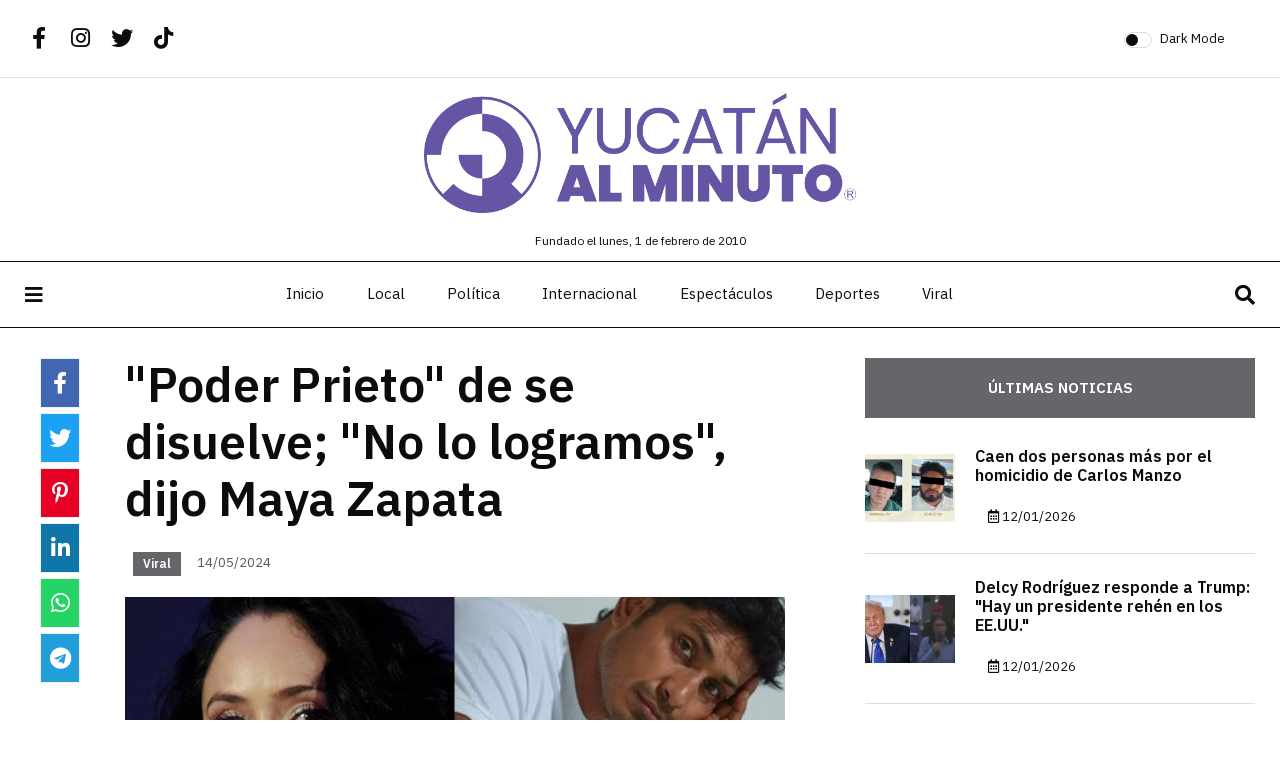

--- FILE ---
content_type: text/html; charset=UTF-8
request_url: https://yucatanalminuto.com/noticia/poder-prieto-de-se-disuelve-no-lo-logramos-dijo-maya-zapata
body_size: 41720
content:
<!DOCTYPE html>
<html lang='es'>
	<head>
		<meta charset='utf-8' />

		<title>&quot;Poder Prieto&quot; de se disuelve; &quot;No lo logramos&quot;, dijo Maya Zapata | Yucat&aacute;n al Minuto</title>

		<!-- Meta -->
		<meta name="description" content="Últimas noticias de Yucatán y el mundo. Sigue las recientes coberturas en política, noticias internacionales, espectáculos, deportes, viral y trending topics a través de nuestro sitio web y redes sociales."/><meta name="viewport" content="width=device-width, initial-scale=1"/><link href="/%22Poder%20Prieto%22%20de%20se%20disuelve%3B%20%22No%20lo%20logramos%22%2C%20dijo%20Maya%20Zapata%20%7C%20Yucat%C3%A1n%20al%20Minuto" type="application/rss+xml" rel="alternate" title="title"/><meta name="description" content="&lt;p&gt;&amp;ldquo;Poder Prieto&amp;rdquo;, cuyos principales representantes eran Tenoch Huerta y Maya Zapata, anunci&amp;oacute; su disoluci&amp;oacute;n, aunque no explic&amp;oacute; las razones.&lt;/p&gt;
"/><meta property="og:type" content="website"/><meta property="og:url" content="https://yucatanalminuto.com/noticia/poder-prieto-de-se-disuelve-no-lo-logramos-dijo-maya-zapata"/><meta property="og:title" content="&quot;Poder Prieto&quot; de se disuelve; &quot;No lo logramos&quot;, dijo Maya Zapata | Yucatán al Minuto"/><meta property="og:description" content="&lt;p&gt;&amp;ldquo;Poder Prieto&amp;rdquo;, cuyos principales representantes eran Tenoch Huerta y Maya Zapata, anunci&amp;oacute; su disoluci&amp;oacute;n, aunque no explic&amp;oacute; las razones.&lt;/p&gt;
"/><meta property="og:image" content="https://yucatanalminuto.com/files/articles/image/view_9948b4554c9e1739b729c7c764005181.jpg"/><meta property="og:image:alt" content="&quot;Poder Prieto&quot; de se disuelve; &quot;No lo logramos&quot;, dijo Maya Zapata | Yucatán al Minuto"/><meta property="twitter:card" content="summary_large_image"/><meta property="twitter:url" content="https://yucatanalminuto.com/noticia/poder-prieto-de-se-disuelve-no-lo-logramos-dijo-maya-zapata"/><meta property="twitter:title" content="&quot;Poder Prieto&quot; de se disuelve; &quot;No lo logramos&quot;, dijo Maya Zapata | Yucatán al Minuto"/><meta property="twitter:description" content="&lt;p&gt;&amp;ldquo;Poder Prieto&amp;rdquo;, cuyos principales representantes eran Tenoch Huerta y Maya Zapata, anunci&amp;oacute; su disoluci&amp;oacute;n, aunque no explic&amp;oacute; las razones.&lt;/p&gt;
"/><meta property="twitter:image" content="https://yucatanalminuto.com/files/articles/image/view_9948b4554c9e1739b729c7c764005181.jpg"/>
		<!-- Links -->
					<link rel="apple-touch-icon" sizes="180x180" href="/favicons/yucatan/apple-touch-icon.png">
			<link rel="icon" type="image/png" sizes="32x32" href="/favicons/yucatan/favicon-32x32.png">
			<link rel="icon" type="image/png" sizes="16x16" href="/favicons/yucatan/favicon-16x16.png">
			<link rel="manifest" href="/favicons/yucatan/site.webmanifest">
			<link rel="mask-icon" href="/favicons/yucatan/safari-pinned-tab.svg" color="#656669">
			<link rel="shortcut icon" href="/favicons/yucatan/favicon.ico">
			<meta name="msapplication-TileColor" content="#656669">
			<meta name="msapplication-config" content="/favicons/yucatan/browserconfig.xml">
			<meta name="theme-color" content="#656669">
		
		<style type="text/css">
			.right-side .custom-control-input:checked~.custom-control-label::before {
				background: #656669 !important;
				border-color: #656669 !important;
			}

			.doc-body .blog-post .post-categories li a,
			.doc-body .utah .post-content .metas .comments,
			.doc-body .colorado .post-content .metas .comments,
			.sidebar .widget .tab-content .tab-nav li.active a,
			.pagination .page-item.active .page-link,
			button[type=submit] {
				background: #656669 !important;
				color:  #fff !important;
			}

			.doc-body .utah .post-content .metas .comments:after,
			.doc-body .colorado .post-content .metas .comments:after {
				border-top-color: #656669 !important;
			}

			.doc-body .main-slider .blog-post .post-image {
				background: #656669;
			}

			body .blog-post .post-categories a {
				background-color: #656669;
				color:  #fff !important;
			}

			.california .side-share ul li:hover {
				background-color: #656669 !important;
			}

			.california .side-share ul li:hover a {
				color:  #fff !important;
			}

			.navbar .site-menu ul li a:hover:before,
			.navbar .site-menu ul li a:not(:hover):after {
				background-color: #656669 !important;
			}

			.scrollup svg.progress-circle path,
			body[data-theme=dark] .scrollup svg.progress-circle path {
				stroke: #656669 !important;
			}

			.doc-body .georgia .post-content {
				background-color: #656669 !important;
			}

			.sidebar .widget .side-newsletter .swiper-wrapper .swiper-slide::-webkit-scrollbar-thumb{
				background: #656669 !important;;
				border-radius: 10px;
			}

			.sidebar .widget .side-newsletter .swiper-wrapper .swiper-slide::-webkit-scrollbar-thumb:hover{
				background: #656669 !important;
			}
		</style>

		<!-- Fonts -->
		<link rel="preconnect" href="https://fonts.googleapis.com">
		<link rel="preconnect" href="https://fonts.gstatic.com" crossorigin>
		<link href="https://fonts.googleapis.com/css2?family=Public+Sans:wght@400;600;800&family=Source+Serif+Pro:wght@400;600;700&display=swap" rel="stylesheet">
		<link href="https://fonts.googleapis.com/css2?family=IBM+Plex+Sans+Arabic:wght@100;200;300;400;500;600&display=swap" rel="stylesheet">

		<!-- CSS -->
		<link rel="stylesheet" type="text/css" href="/css.php?resources=component.font-awesome-5.fontawesome,component.font-awesome-5.regular,component.font-awesome-5.solid,component.font-awesome-5.brands,vendor.swiper.swiper,site.component.bootstrap-4,site.core.layout,view.pages.articles.view,vendor.swiper.swiper,view.pages.home-images&amp;compressed=1&amp;cache=0&amp;v=17"/>
		
		<!-- JavaScript -->
		<script type="text/javascript" src="/js.php?resources=core.core,vendor.jquery-3.jquery&amp;compressed=1&amp;cache=0&amp;v=10"></script>
		<script async src="https://pagead2.googlesyndication.com/pagead/js/adsbygoogle.js?client=ca-pub-6503946900243768" crossorigin="anonymous"></script>
<script async src="https://pagead2.googlesyndication.com/pagead/js/adsbygoogle.js?client=ca-pub-8999180888327206" crossorigin="anonymous"></script>			</head>

	<!-- Document -->
	<body>
		
		<!-- Header -->
		<header class='doc-header'>
			<!-- Nav -->
			
<nav class="sticky-navbar">
	<div class="logo">
				<a href="/"><img src="/files/media/image/img_f01a540bb8e5d840b634461112332099.png" alt="Image"></a>
	</div>
	<!-- end logo -->
	<div class="site-menu">
		<ul>
			<li><a href="/">Inicio</a></li>
						<li>
				<a href="/seccion/local">Local</a>			</li>
						<li>
				<a href="/seccion/politica">Política</a>			</li>
						<li>
				<a href="/seccion/internacional">Internacional</a>			</li>
						<li>
				<a href="/seccion/espectaculos">Espectáculos</a>			</li>
						<li>
				<a href="/seccion/deportes">Deportes</a>			</li>
						<li>
				<a href="/seccion/viral">Viral</a>			</li>
					</ul>
	</div>
	<!-- end site-menu -->
	<div class="search-button"> <i class="fas fa-search"></i> </div>
	<!--end search-button -->
</nav>
<!--end sticky-navbar -->
<aside class="side-widget">
	<div class="close-button"><i class="fas fa-times"></i></div>
	<!-- end close-button -->
	<figure class="logo">
				<img src="/files/media/image/img_f01a540bb8e5d840b634461112332099.png" class="logo-light" alt="Yucatán al Minuto"/>	</figure>
	<div class="inner">
		<div class="widget">
			<div class="site-menu">
				<ul>
										<li><a href="/">Inicio</a></li>
										<li>
						<a href="/seccion/local">Local</a>					</li>

										<li>
						<a href="/seccion/politica">Política</a>					</li>

										<li>
						<a href="/seccion/internacional">Internacional</a>					</li>

										<li>
						<a href="/seccion/espectaculos">Espectáculos</a>					</li>

										<li>
						<a href="/seccion/deportes">Deportes</a>					</li>

										<li>
						<a href="/seccion/viral">Viral</a>					</li>

									</ul>
			</div>
			<!-- end site-menu -->
		</div>
		<!-- end widget -->
		<div class="widget">
			<!-- <h6 class="widget-title">Newsletter</h6>
			<div class="side-newsletter">
				<form>
					<input type="email" placeholder="Enter Your email Addres...">
					<label>
						<input type="checkbox">
						I agree terms of newsletter. </label>
					<input type="submit" value="JOIN NOW">
				</form>
			</div> -->
			<!-- end side-newsletter -->
		</div>
		<!-- end widget -->
		<!-- <div class="widget">
			<h6 class="widget-title">Featured Post</h6>
			<div class="blog-post light kansas">
				<figure class="post-image"> <img src="images/whats-new01.jpg" alt="Image"> </figure>
				<div class="post-content">
					<ul class="post-categories">
						<li><a href="#">TRAVEL</a></li>
						<li><a href="#">LIFESTYLE</a></li>
					</ul>
					<h3 class="post-title"><a href="post-single.html">T-Shirts: The Rise of Anti-
						Surveillance Fashion</a></h3>
					<div class="metas"> <span class="date">March 5th 2020</span>
						<div class="dot"></div>
						<span class="author">By <a href="#">Willimes Domson</a></span> </div>
						-->
					<!-- end metas -->
				<!-- </div> -->
				<!-- end post-content -->
			<!-- </div> -->
			<!-- end blog-post -->
		<!-- </div> -->
		<!-- end widget -->
	</div>
	<!-- end inner -->
</aside>
<!-- end side-widget -->
<div class="search-box">
	<div class="close-button"><i class="fas fa-times"></i></div>
	<!-- end close-button -->
	<div class="container">

		<form action="/buscar" id="searchForm" method="get" accept-charset="utf-8"><div class="input search"><input name="q" placeholder="Ingresa tu búsqueda" type="search" id="search"/></div></form>		</form>
		<h6>Búsqueda</h6>
	</div>
	<!-- end container -->
</div>
<!-- end search-box -->
<header class="header">
	<div class="container">
		<div class="left-side">
			<div class="social-media">
				
				
<ul  class='social-component'>
		<li class='social-item social-facebook'>
		<a href="https://www.facebook.com/yucatan.alminuto" class="social-option social-facebook-option" target="_blank"><i class='social-icon social-facebook-icon fab fa-fw fa-facebook-f'></i></a>	</li>
		<li class='social-item social-instagram'>
		<a href="https://www.instagram.com/yucatanalminuto/" class="social-option social-instagram-option" target="_blank"><i class='social-icon social-instagram-icon fab fa-fw fa-instagram'></i></a>	</li>
		<li class='social-item social-twitter'>
		<a href="https://twitter.com/yucatanalminuto" class="social-option social-twitter-option" target="_blank"><i class='social-icon social-twitter-icon fab fa-fw fa-twitter'></i></a>	</li>
		<li class='social-item social-tiktok'>
		<a href="https://www.tiktok.com/@yucalminuto" class="social-option social-tiktok-option" target="_blank"><i class='social-icon social-tiktok-icon fab fa-fw fa-tiktok'></i></a>	</li>
	</ul>
			</div>
			<!-- end social-connected -->
		</div>
		<!-- end left-side -->

		<div class="logo">

		</div>
		<!-- end logo -->

		<div class="right-side">
			<div class="custom-control custom-switch">
				<input type="checkbox" class="custom-control-input" id="darkSwitch">
				<label class="custom-control-label" for="darkSwitch">Dark Mode</label>
			</div>
			<!-- end custom-control -->
		</div>
		<!-- end right-side -->
	</div>
	<!-- end container -->
</header>
<!-- end header -->

<div class="logo-top-bar">
	
	<a href="/" class="d-block mx-auto">
		
		<img src="/files/media/image/img_f01a540bb8e5d840b634461112332099.png" class="mx-auto logo-light" alt="Yucatán al Minuto"/>		<img src="/files/media/image/img_f01a540bb8e5d840b634461112332099.png" class="mx-auto logo-dark" alt="Yucatán al Minuto"/>	</a>

		<div class='text-center mb-2'>
		<small>Fundado el lunes,  1 de febrero de 2010</small>
	</div>
	</div>
<nav class="navbar">
	<div class="container">
		<div class="hamburger-menu"> <i class="fas fa-bars"></i> </div>
		<!-- end hamburger-menu -->
		<div class="logo">
						<a href="/">
								<img src="/files/media/image/img_f01a540bb8e5d840b634461112332099.png" class="logo-light" alt="Yucatán al Minuto"/>				<img src="/files/media/image/img_f01a540bb8e5d840b634461112332099.png" class="logo-dark" alt="Yucatán al Minuto"/>			</a>
		</div>

		<!-- end logo -->
		<div class="site-menu">
			<ul>
				<li><a href="/">Inicio</a></li>
								<li>
					<a href="/seccion/local">Local</a>				</li>
								<li>
					<a href="/seccion/politica">Política</a>				</li>
								<li>
					<a href="/seccion/internacional">Internacional</a>				</li>
								<li>
					<a href="/seccion/espectaculos">Espectáculos</a>				</li>
								<li>
					<a href="/seccion/deportes">Deportes</a>				</li>
								<li>
					<a href="/seccion/viral">Viral</a>				</li>
							</ul>
		</div>
		<!-- end site-menu -->
		<div class="search-button"> <i class="fas fa-search"></i> </div>
		<!-- end search-button -->
	</div>
	<!-- end container -->
</nav>

<div class="scrollup">
	<svg class="progress-circle" width="100%" height="100%" viewBox="-2 -2 104 104">
		<path d="M50,1 a49,49 0 0,1 0,98 a49,49 0 0,1 0,-98"></path>
	</svg>
</div>
		</header>

		<!-- Body -->
		<main class='doc-body' role='main'>
			
<section class="content-section">
	<div class="container">
		<div class="row">
			<div class="col-lg-8">
				<div class="blog-post california">
					<div class="side-share">
						<ul>
							<li class="component-share-facebook">
								<a target="_blank" class="component-share-facebook" href="https://www.facebook.com/sharer/sharer.php?u=https://yucatanalminuto.com/noticia/poder-prieto-de-se-disuelve-no-lo-logramos-dijo-maya-zapata">
									<i class="fab fa-facebook-f"></i>
								</a>
							</li>
							<li class="component-share-twitter">
																<a target="_blank" class="component-share-twitter" href="https://twitter.com/intent/tweet?text=%22Poder+Prieto%22+de+se+disuelve%3B+%22No+lo+logramos%22%2C+dijo+Maya+Zapata+%7C+Yucat%C3%A1n+al+Minuto https://yucatanalminuto.com/noticia/poder-prieto-de-se-disuelve-no-lo-logramos-dijo-maya-zapata">
									<i class="fab fa-twitter"></i>
								</a>
							</li>
							<li class="component-share-pinterest">
								<a target="_blank" class="component-share-pinterest" href="https://pinterest.com/pin/create/button/?url=https://yucatanalminuto.com/noticia/poder-prieto-de-se-disuelve-no-lo-logramos-dijo-maya-zapata&media=&description=&lt;p&gt;&amp;ldquo;Poder Prieto&amp;rdquo;, cuyos principales representantes eran Tenoch Huerta y Maya Zapata, anunci&amp;oacute; su disoluci&amp;oacute;n, aunque no explic&amp;oacute; las razones.&lt;/p&gt;
">
									<i class="fab fa-pinterest-p"></i>
								</a>
							</li>
							<li class="component-share-linkedin">
								<a target="_blank" class="component-share-linkedin" href="https://www.linkedin.com/sharing/share-offsite/?url=https://yucatanalminuto.com/noticia/poder-prieto-de-se-disuelve-no-lo-logramos-dijo-maya-zapata">
									<i class="fab fa-linkedin-in"></i>
								</a>
							</li>
							<li class="component-share-whatsapp">
																<a target="_blank" class="component-share-whatsapp" href="https://api.whatsapp.com/send?text=%22Poder+Prieto%22+de+se+disuelve%3B+%22No+lo+logramos%22%2C+dijo+Maya+Zapata+%7C+Yucat%C3%A1n+al+Minuto https://yucatanalminuto.com/noticia/poder-prieto-de-se-disuelve-no-lo-logramos-dijo-maya-zapata">
									<i class="fab fa-whatsapp"></i>
								</a>
							</li>
							<li class="component-share-telegram">
								<a target="_blank" class="component-share-telegram" href="https://t.me/share/url?url=https://yucatanalminuto.com/noticia/poder-prieto-de-se-disuelve-no-lo-logramos-dijo-maya-zapata/&text="Poder Prieto" de se disuelve; "No lo logramos", dijo Maya Zapata">
									<i class="fab fa-telegram"></i>
								</a>
							</li>
						</ul>
					</div>
					<!-- end side-share -->
					<div class="post-content">
						<h3 class="post-title">"Poder Prieto" de se disuelve; "No lo logramos", dijo Maya Zapata</h3>
						<div class="metas">
							<span class="post-categories mx-2">
								<a href="/seccion/viral">Viral</a>							</span>
							<span class="date mx-2">14/05/2024</span>
													</div>
						<!-- end metas -->
						<figure class="image overflow-hidden">
							<img src="/files/articles/image/cropped_9948b4554c9e1739b729c7c764005181.jpg" alt=""/>							<!-- <figcaption>example <b>example</b></figcaption> -->
						</figure>

						<p>&ldquo;Poder Prieto&rdquo;, cuyos principales representantes eran Tenoch Huerta y Maya Zapata, anunci&oacute; su disoluci&oacute;n, aunque no explic&oacute; las razones.</p>

<p>En un comunicado en redes, la organizaci&oacute;n se&ntilde;al&oacute; que &ldquo;sabemos que la misi&oacute;n no est&aacute; cumplida (&hellip;), tambi&eacute;n reconocemos que como colectivo ya no podemos continuar&rdquo;.</p>

<p>El a&ntilde;o pasado Tenoch Huerta fue acusado de abuso laboral y de ser &ldquo;un violentado y depredador sexual&rdquo; por la saxofonista Mar&iacute;a Elena R&iacute;os.</p>

<p>Adem&aacute;s, la promotora cultura Luz Vald&eacute;s se&ntilde;al&oacute; intimidaci&oacute;n por parte del colectivo y de Maya Zapata al reclamarle al actor la falta de cr&eacute;dito de una prenda usada en el Milan Fashion Week 2023.</p>

<p>&ldquo;Poder Prieto&rdquo; ten&iacute;a el objetivo de combatir el racismo en la industria del espect&aacute;culo, pero fue duramente criticada por ser selectiva y su falta de empat&iacute;a.</p>

<p>Foto: Redes&nbsp;</p>
					</div>
					<!-- end post-content -->
				</div>

				<div id='comentarios' class="my-5 pt-4 border-top d-none d-lg-block">
					
<div class="section-title">Deja un comentario</div>

<p>Su dirección de correo electrónico no será publicada. Los campos obligatorios están marcados con *</p>


<form action="/comment_action" id="comment-form" class="comment-form" novalidate="novalidate" role="form" data-async="1" method="post" accept-charset="utf-8"><div style="display:none;"><input type="hidden" name="_method" value="POST"/></div><input type="hidden" name="data[Comment][article_id]" value="129581" class="form-control" id="CommentArticleId"/><div class="input text required form-group"><input name="data[Comment][name]" class="w-100 form-control" placeholder="Nombre" maxlength="50" type="text" id="CommentName" required="required"/></div><div class="input email required form-group"><input name="data[Comment][email]" class="w-100 form-control" placeholder="Correo electrónico" maxlength="60" type="email" id="CommentEmail" required="required"/></div><div class="input textarea required form-group"><textarea name="data[Comment][comment]" class="px-4 form-control" placeholder="Comentario" rows="5" maxlength="300" cols="30" id="CommentComment" required="required"></textarea></div>
<div id='CommentRecaptcha' class='captcha-input input form-group d-flex flex-column align-items-start mb-2'>
	

<div  class='recaptcha-component g-recaptcha w-100' data-component='recaptcha' data-sitekey='6LduqgweAAAAAGIx_LbScmxkDaQ8ZnStUc8kNAxP' data-locale='es'></div>

</div>

<button type="submit" class="w-100">Enviar Comentario</button>
</form>
									</div>
			</div>
			<!-- end col-8 -->
			<div class="col-lg-4">
				<aside class="sidebar sticky-top">
					<div class="widget">
						<div class="tab-content">
							<ul class="tab-nav">
								<li class="active"><a href="#ultimas">Últimas noticias</a></li>
							</ul>
							<div id="ultimas" class="tab-item active-item">
																<div class="blog-post miami">
									<figure class="post-image">
									<img src="/files/articles/image/thn_43d4b36c4966e70a9bfca4457194e64f.jpg" alt=""/>									</figure>
									<div class="post-content">
										<h3 class="post-title">
										<a href="/noticia/caen-dos-personas-mas-por-el-homicidio-de-carlos-manzo?categoria=politica">Caen dos personas más por el homicidio de Carlos Manzo </a>										</h3>
										<div class="metas">
											<span class="date"><i class="far fa-calendar-alt"></i> 12/01/2026</span>
										</div>
										<!-- end metas -->
									</div>
									<!-- end post-content -->
								</div>
								<!-- end blog-post -->
																<div class="blog-post miami">
									<figure class="post-image">
									<img src="/files/articles/image/thn_8e082fef88753006b9d2fa1056aad214.jpg" alt=""/>									</figure>
									<div class="post-content">
										<h3 class="post-title">
										<a href="/noticia/delcy-rodriguez-responde-a-trump-hay-un-presidente-rehen-en-los-ee-uu?categoria=internacional">Delcy Rodríguez responde a Trump: &quot;Hay un presidente rehén en los EE.UU.&quot;</a>										</h3>
										<div class="metas">
											<span class="date"><i class="far fa-calendar-alt"></i> 12/01/2026</span>
										</div>
										<!-- end metas -->
									</div>
									<!-- end post-content -->
								</div>
								<!-- end blog-post -->
																<div class="blog-post miami">
									<figure class="post-image">
									<img src="/files/articles/image/thn_d8ebd9b7b2a93dfbe8cab2ccc642187b.jpg" alt=""/>									</figure>
									<div class="post-content">
										<h3 class="post-title">
										<a href="/noticia/museo-louvre-cerrado-por-huelga-de-trabajadores-que-exigen-mejoras?categoria=internacional">Museo Louvre cerrado por huelga de trabajadores que exigen mejoras</a>										</h3>
										<div class="metas">
											<span class="date"><i class="far fa-calendar-alt"></i> 12/01/2026</span>
										</div>
										<!-- end metas -->
									</div>
									<!-- end post-content -->
								</div>
								<!-- end blog-post -->
																<div class="blog-post miami">
									<figure class="post-image">
									<img src="/files/articles/image/thn_a6f34b9f8c04c43bde1f6f718f936b40.jpg" alt=""/>									</figure>
									<div class="post-content">
										<h3 class="post-title">
										<a href="/noticia/esquiadora-capto-avalancha-en-los-pirineos-de-andorra?categoria=viral">Esquiadora captó avalancha en los Pirineos de Andorra </a>										</h3>
										<div class="metas">
											<span class="date"><i class="far fa-calendar-alt"></i> 12/01/2026</span>
										</div>
										<!-- end metas -->
									</div>
									<!-- end post-content -->
								</div>
								<!-- end blog-post -->
																<div class="blog-post miami">
									<figure class="post-image">
									<img src="/files/articles/image/thn_8076f9e7676828d312f8db7f078ccf25.jpg" alt=""/>									</figure>
									<div class="post-content">
										<h3 class="post-title">
										<a href="/noticia/desaparecen-dos-jovenes-que-asistieron-a-funeral-de-periodista-en-veracruz?categoria=viral">Desaparecen dos jóvenes que asistieron a funeral de periodista en Veracruz</a>										</h3>
										<div class="metas">
											<span class="date"><i class="far fa-calendar-alt"></i> 12/01/2026</span>
										</div>
										<!-- end metas -->
									</div>
									<!-- end post-content -->
								</div>
								<!-- end blog-post -->
																<div class="blog-post miami">
									<figure class="post-image">
									<img src="/files/articles/image/thn_e72cd2335f731661daf3ffa4510f19e4.jpg" alt=""/>									</figure>
									<div class="post-content">
										<h3 class="post-title">
										<a href="/noticia/incendio-consume-techo-de-una-iglesia-en-houston?categoria=internacional">Incendio consume techo de una iglesia en Houston</a>										</h3>
										<div class="metas">
											<span class="date"><i class="far fa-calendar-alt"></i> 12/01/2026</span>
										</div>
										<!-- end metas -->
									</div>
									<!-- end post-content -->
								</div>
								<!-- end blog-post -->
															</div>
							<!-- end ultimas -->
						</div>
						<!-- end tab-content -->
					</div>
					<!-- end widget -->

					<div class="widget">
						<div class="tab-content">
							<ul class="tab-nav">
								<li class="active"><a href="#mas-leidas">Más Leídas</a></li>
								<li><a href="#relacionadas">Relacionadas</a></li>
							</ul>
							<div id="mas-leidas" class="tab-item active-item">
																<div class="blog-post miami">
									<figure class="post-image">
									<img src="/files/articles/image/thn_ce0a518df2bbe63e21a54f6475bc6deb.jpg" alt=""/>									</figure>
									<div class="post-content">
										<h3 class="post-title">
										<a href="/noticia/video-revela-momento-de-asesinato-de-candidata-de-mc?categoria=viral">VIDEO REVELA MOMENTO DE ASESINATO DE CANDIDATA DE MC</a>										</h3>
										<div class="metas">
											<span class="date"><i class="far fa-calendar-alt"></i> 01/06/2021</span>
										</div>
										<!-- end metas -->
									</div>
									<!-- end post-content -->
								</div>
								<!-- end blog-post -->
																<div class="blog-post miami">
									<figure class="post-image">
									<img src="/files/articles/image/thn_b8d2d448588670279e941be44cd5472c.jpg" alt=""/>									</figure>
									<div class="post-content">
										<h3 class="post-title">
										<a href="/noticia/estados-determinaran-regreso-a-clases-sep?categoria=politica">Estados determinarán regreso a clases: SEP</a>										</h3>
										<div class="metas">
											<span class="date"><i class="far fa-calendar-alt"></i> 23/10/2020</span>
										</div>
										<!-- end metas -->
									</div>
									<!-- end post-content -->
								</div>
								<!-- end blog-post -->
																<div class="blog-post miami">
									<figure class="post-image">
									<img src="/files/articles/image/thn_ae3dec832c846860a427413a9c9982c9.jpg" alt=""/>									</figure>
									<div class="post-content">
										<h3 class="post-title">
										<a href="/noticia/lyn-may-revela-que-embarazo-se-acabo?categoria=espectaculos">Lyn May estrena rostro y dice que “embarazo se acabó”</a>										</h3>
										<div class="metas">
											<span class="date"><i class="far fa-calendar-alt"></i> 07/10/2021</span>
										</div>
										<!-- end metas -->
									</div>
									<!-- end post-content -->
								</div>
								<!-- end blog-post -->
																<div class="blog-post miami">
									<figure class="post-image">
									<img src="/files/articles/image/thn_83a6795659f7dfb61480cbcef65132ba.jpg" alt=""/>									</figure>
									<div class="post-content">
										<h3 class="post-title">
										<a href="/noticia/estudiantes-caen-y-mueren-al-romperse-barandal-de-escuela?categoria=viral">Estudiantes caen y mueren al romperse barandal de escuela</a>										</h3>
										<div class="metas">
											<span class="date"><i class="far fa-calendar-alt"></i> 02/03/2021</span>
										</div>
										<!-- end metas -->
									</div>
									<!-- end post-content -->
								</div>
								<!-- end blog-post -->
																<div class="blog-post miami">
									<figure class="post-image">
									<img src="/files/articles/image/thn_862c691d9a08201850ab39a43d57aba9.jpg" alt=""/>									</figure>
									<div class="post-content">
										<h3 class="post-title">
										<a href="/noticia/imss-paga-aguinaldo-y-mes-de-noviembre?categoria=local">IMSS paga aguinaldo y mes de noviembre</a>										</h3>
										<div class="metas">
											<span class="date"><i class="far fa-calendar-alt"></i> 30/10/2020</span>
										</div>
										<!-- end metas -->
									</div>
									<!-- end post-content -->
								</div>
								<!-- end blog-post -->
																<div class="blog-post miami">
									<figure class="post-image">
									<img src="/files/articles/image/thn_0ec1edbe5665a20ac9c08a281d021534.jpg" alt=""/>									</figure>
									<div class="post-content">
										<h3 class="post-title">
										<a href="/noticia/voy-a-ser-papa-revela-christian-nodal?categoria=espectaculos">“Voy a ser papá”, revela Christian Nodal</a>										</h3>
										<div class="metas">
											<span class="date"><i class="far fa-calendar-alt"></i> 17/06/2021</span>
										</div>
										<!-- end metas -->
									</div>
									<!-- end post-content -->
								</div>
								<!-- end blog-post -->
															</div>
							<!-- end mas-leidas -->

							<div id="relacionadas" class="tab-item">
																<div class="blog-post miami">
									<figure class="post-image">
									<img src="/files/articles/image/thn_a6f34b9f8c04c43bde1f6f718f936b40.jpg" alt=""/>									</figure>
									<div class="post-content">
										<h3 class="post-title">
										<a href="/noticia/esquiadora-capto-avalancha-en-los-pirineos-de-andorra?categoria=viral">Esquiadora captó avalancha en los Pirineos de Andorra </a>										</h3>
										<div class="metas">
											<span class="date"><i class="far fa-calendar-alt"></i> 12/01/2026</span>
										</div>
										<!-- end metas -->
									</div>
									<!-- end post-content -->
								</div>
								<!-- end blog-post -->
																<div class="blog-post miami">
									<figure class="post-image">
									<img src="/files/articles/image/thn_8076f9e7676828d312f8db7f078ccf25.jpg" alt=""/>									</figure>
									<div class="post-content">
										<h3 class="post-title">
										<a href="/noticia/desaparecen-dos-jovenes-que-asistieron-a-funeral-de-periodista-en-veracruz?categoria=viral">Desaparecen dos jóvenes que asistieron a funeral de periodista en Veracruz</a>										</h3>
										<div class="metas">
											<span class="date"><i class="far fa-calendar-alt"></i> 12/01/2026</span>
										</div>
										<!-- end metas -->
									</div>
									<!-- end post-content -->
								</div>
								<!-- end blog-post -->
																<div class="blog-post miami">
									<figure class="post-image">
									<img src="/files/articles/image/thn_a93c62a63f276ea1e3ef063e96b375d9.jpg" alt=""/>									</figure>
									<div class="post-content">
										<h3 class="post-title">
										<a href="/noticia/reportan-que-medico-abusador-en-chihuahua-habria-sido-liberada?categoria=viral">Reportan que médico abusador en Chihuahua habría sido liberada</a>										</h3>
										<div class="metas">
											<span class="date"><i class="far fa-calendar-alt"></i> 12/01/2026</span>
										</div>
										<!-- end metas -->
									</div>
									<!-- end post-content -->
								</div>
								<!-- end blog-post -->
																<div class="blog-post miami">
									<figure class="post-image">
									<img src="/files/articles/image/thn_9b2a7bdfe517c197d6469ee1f1768eb1.jpg" alt=""/>									</figure>
									<div class="post-content">
										<h3 class="post-title">
										<a href="/noticia/muere-menor-asfixiado-por-hamburguesa-en-saltillo?categoria=viral">Muere menor asfixiado por hamburguesa en Saltillo </a>										</h3>
										<div class="metas">
											<span class="date"><i class="far fa-calendar-alt"></i> 12/01/2026</span>
										</div>
										<!-- end metas -->
									</div>
									<!-- end post-content -->
								</div>
								<!-- end blog-post -->
																<div class="blog-post miami">
									<figure class="post-image">
									<img src="/files/articles/image/thn_5427a5340c312f4c6dea9d62d6a01dd0.jpg" alt=""/>									</figure>
									<div class="post-content">
										<h3 class="post-title">
										<a href="/noticia/rescatan-a-lobo-marino-que-estaba-atrapado-en-una-red-en-sonora?categoria=viral">Rescatan a lobo marino que estaba atrapado en una red en Sonora</a>										</h3>
										<div class="metas">
											<span class="date"><i class="far fa-calendar-alt"></i> 12/01/2026</span>
										</div>
										<!-- end metas -->
									</div>
									<!-- end post-content -->
								</div>
								<!-- end blog-post -->
																<div class="blog-post miami">
									<figure class="post-image">
									<img src="/files/articles/image/thn_79ca88933ea775823e277f38b5d9b2c4.jpg" alt=""/>									</figure>
									<div class="post-content">
										<h3 class="post-title">
										<a href="/noticia/banco-de-niebla-provoca-cancelacion-en-el-aicm?categoria=viral">Banco de niebla provoca cancelación en el AICM</a>										</h3>
										<div class="metas">
											<span class="date"><i class="far fa-calendar-alt"></i> 12/01/2026</span>
										</div>
										<!-- end metas -->
									</div>
									<!-- end post-content -->
								</div>
								<!-- end blog-post -->
															</div>
						</div>
						<!-- end tab-content -->
					</div>

					
<div class="widget">
	<div class="side-newsletter">
		<h3>Denuncias</h3>
					<div class="swiper swiper-form-complaint mb-3">
				<div class="swiper-wrapper">
										<div class="swiper-slide">
						<h6>Nombre </h6>
						<p>Se cae parte de construccion de una casa habitación en la calle 7 ceiba num 135 x 26 uayacan y 28 abeto, cholul municipio de merida  quiero que esta denuncia sea anónima</p>
					</div>
										<div class="swiper-slide">
						<h6>Miranda</h6>
						<p>En la calle cerrada 25A  x 25 y 29 de la colonia chuburna de hidalgo los vecinos han identificado a un asesino de perros y gatos el cual le ofrece cebos envenenados a los animales.Seria bueno documentaran el suceso ya que la zona esta llena de pancartas de incorfomidad exigiendo al asesino se reponsanbilice por tanta mascota muerta.</p>
					</div>
										<div class="swiper-slide">
						<h6>sarahi ortiz</h6>
						<p>La gente se enferma por que ya bajaron la guardia.</p>
					</div>
										<div class="swiper-slide">
						<h6>roberto andrade</h6>
						<p>Y en el caso de la Fiscalía Estatal, donde esta la contraloría estatal que encabeza Liz Basto, son graves las anomalías y serias las acusaciones, señor Vila tiene que cambiar a su contralora no hace un buen trabajo. urge un cambio en su gabinete pero ya. mucha corrupción, que opaca su gobierno.</p>
					</div>
										<div class="swiper-slide">
						<h6>Roberto valladares</h6>
						<p>La Contraloría Estatal llena de casos de Covid 19, los Jefes no les interesa si los empleados se contagian, señor Vila ponga un freno a esta situación de sanidad.
muchos contagios mucha gente en riesgo.</p>
					</div>
										<div class="swiper-slide">
						<h6>Luis Alberto Chanona</h6>
						<p>ESTAN PERMITIENDO A LOS JUGADORES QUE FUMEN, SIN NINGUNA
RESTRICCION. HASTA DONDE SE NO ESTA PERMITIDO POR LA SITUACION
QUE ESTA VIVIENDO EL PAIS, CONSIDERO QUE LA REAPERTURA ES BUENA
GUARDANDO CIERTOS PARAMETROS, PERO QUE ESTEN FUMANDO
LIBREMENTE SIN PENSAR EN LA GENTE QUE NO LO HACE Y ESTEN
PERJUDICANDO A LOS MISMOS EMPLEADOS DEL CASINO , A LOS DEMAS
CLIENTES QUE NO FUMAMOS , NO CREO QUE LA PANDEMIA VAYA EN
DESCENSO CON LAS DESICIONES QUE TOMA LA GERENTA DEL CASINO
JUEGA Y JUEGA S.A. DE C.V. SRA. LILIANA IÑIGUEZ DIAZ , QUE SIN
IMPORTARLE LAS CONSECUENCIAS ORDENO TAJANTEMENTE QUE SE
PUEDE FUMAR SIN NINGUN PROBLEMA PARA ATRAER CLIENTES Y
LEVANTAR EL NEGOCIO. SI MI PUNTO DE VISTA ES ERRONEO LES PIDO MIL
DISCULPAS, PERO SI ESTOY EN LO CORRECTO SUPLICO DE LA MANERA MAS
ATENTA TOMEN LAS MEDIDAS QUE CONSIDEREN PERTINENTES. LES
PROPORCIONO LA UBICACION CALLE 5-B NUM. 292 COLONIA REVOLUCION
MERIDA YUCATAN A UN COSTADO DEL HOTEL FIESTA INN, ENFRENTE DEL
CENTRO DE CONVENCIONES SIGLO XXI.</p>
					</div>
									</div>
				<div class="swiper-pagination"></div>
			</div>
		
		
		<form action="/complaint_action" id="complaint-form" class="complaint-form mt-5" novalidate="novalidate" data-reset="1" role="form" data-async="1" method="post" accept-charset="utf-8"><div style="display:none;"><input type="hidden" name="_method" value="POST"/></div><div class="input text required form-group"><input name="data[Complaint][name]" class="w-100 form-control" placeholder="Nombre" maxlength="150" type="text" id="ComplaintName" required="required"/></div><div class="input email required form-group"><input name="data[Complaint][email]" class="w-100 form-control" placeholder="Correo electrónico" maxlength="150" type="email" id="ComplaintEmail" required="required"/></div><div class="input textarea required form-group"><textarea name="data[Complaint][comments]" class="px-4 form-control" placeholder="Comentarios" rows="5" cols="30" id="ComplaintComments" required="required"></textarea></div>
		<label>
			Su dirección de correo electrónico no será publicada. Los campos obligatorios están marcados con *
		</label>

		<div class='form-group'>
			

<div  class='recaptcha-component g-recaptcha w-100' data-component='recaptcha' data-sitekey='6LduqgweAAAAAGIx_LbScmxkDaQ8ZnStUc8kNAxP' data-locale='es'></div>

		</div>

		<button type="submit" class="w-100">Enviar Denuncia</button>
		</form>	</div>
</div>
				</aside>
				<!-- end sidebar -->
			</div>
			<!-- end col-4 -->

			<div class="col-12 d-lg-none d-block">
				<div class="my-5 pt-4 border-top">
					
<div class="section-title">Deja un comentario</div>

<p>Su dirección de correo electrónico no será publicada. Los campos obligatorios están marcados con *</p>


<form action="/comment_action" id="comment-form" class="comment-form" novalidate="novalidate" role="form" data-async="1" method="post" accept-charset="utf-8"><div style="display:none;"><input type="hidden" name="_method" value="POST"/></div><input type="hidden" name="data[Comment][article_id]" value="129581" class="form-control" id="CommentArticleId"/><div class="input text required form-group"><input name="data[Comment][name]" class="w-100 form-control" placeholder="Nombre" maxlength="50" type="text" id="CommentName" required="required"/></div><div class="input email required form-group"><input name="data[Comment][email]" class="w-100 form-control" placeholder="Correo electrónico" maxlength="60" type="email" id="CommentEmail" required="required"/></div><div class="input textarea required form-group"><textarea name="data[Comment][comment]" class="px-4 form-control" placeholder="Comentario" rows="5" maxlength="300" cols="30" id="CommentComment" required="required"></textarea></div>
<div id='CommentRecaptcha' class='captcha-input input form-group d-flex flex-column align-items-start mb-2'>
	

<div  class='recaptcha-component g-recaptcha w-100' data-component='recaptcha' data-sitekey='6LduqgweAAAAAGIx_LbScmxkDaQ8ZnStUc8kNAxP' data-locale='es'></div>

</div>

<button type="submit" class="w-100">Enviar Comentario</button>
</form>
									</div>
			</div>
		</div>
		<!-- end row -->
	</div>
	<!-- end container -->
</section>
<!-- end content-section -->
		</main>

		<!-- Footer -->
		<footer class='doc-footer'>
			<footer class="footer">
  <div class="container">
    <div class="row align-items-center">
      <div class="col-lg-4">
		<div class="d-md-flex">
			
			<div class="info text-center text-md-left text-white">
																			</div>
		</div>
      </div>
      <!-- end col-4 -->
      <div class="col-lg-4">
				        <figure class="footer-logo logo-light"><img src="/files/media/image/img_f01a540bb8e5d840b634461112332099.png" alt="Yucatán al Minuto"/></figure>
      </div>
      <!-- end col-4 -->
      <div class="col-lg-4">
				
<ul  class='social-component footer-social'>
		<li class='social-item social-facebook'>
		<a href="https://www.facebook.com/yucatan.alminuto" class="social-option social-facebook-option" target="_blank"><i class='social-icon social-facebook-icon fab fa-fw fa-facebook-f'></i></a>	</li>
		<li class='social-item social-instagram'>
		<a href="https://www.instagram.com/yucatanalminuto/" class="social-option social-instagram-option" target="_blank"><i class='social-icon social-instagram-icon fab fa-fw fa-instagram'></i></a>	</li>
		<li class='social-item social-twitter'>
		<a href="https://twitter.com/yucatanalminuto" class="social-option social-twitter-option" target="_blank"><i class='social-icon social-twitter-icon fab fa-fw fa-twitter'></i></a>	</li>
		<li class='social-item social-tiktok'>
		<a href="https://www.tiktok.com/@yucalminuto" class="social-option social-tiktok-option" target="_blank"><i class='social-icon social-tiktok-icon fab fa-fw fa-tiktok'></i></a>	</li>
	</ul>
      </div>
      <!-- end col-4 -->
      <div class="col-12">
				<span class="copyright">
					&copy; Yucatán al Minuto 2026. All rights reserved				</span>
			</div>
      <!-- end col-12 -->
    </div>
    <!-- end row -->
  </div>
  <!-- end container -->
</footer>
		</footer>

		
				
		<!-- JavaScript -->
		<script>
			hozen.app.host = 'yucatanalminuto.com';
			hozen.app.baseURL = 'https://yucatanalminuto.com/';
			hozen.app.locale = 'es';
			hozen.app.authenticated = false;
			hozen.app.authAccount = {};
		</script>

		
		<script type="text/javascript" src="/js.php?resources=vendor.bootstrap-4.util,vendor.swiper.swiper,vendor.bootstrap-4.carousel,vendor.chosen.chosen-jquery,component.chosen,core.bootstrap,view.layouts.header,vendor.swiper.swiper,vendor.jquery-form.form,widget.form,component.recaptcha,component.recaptcha,component.recaptcha&amp;compressed=1&amp;cache=0&amp;v=10"></script>
				<script type="text/javascript" src="https://www.google.com/recaptcha/api.js?render=explicit&onload=onRecaptchaLoaded&hl=es" defer="defer" async="async"></script>
		<!-- Global site tag (gtag.js) -->
<script async src='https://www.googletagmanager.com/gtag/js?id=UA-16889174-1'></script>
<script>
  window.dataLayer = window.dataLayer || [];
  function gtag(){dataLayer.push(arguments);}
  gtag('js', new Date());

  gtag('config', 'UA-16889174-1', {});
</script>

				
			</body>
</html>


--- FILE ---
content_type: text/html; charset=utf-8
request_url: https://www.google.com/recaptcha/api2/anchor?ar=1&k=6LduqgweAAAAAGIx_LbScmxkDaQ8ZnStUc8kNAxP&co=aHR0cHM6Ly95dWNhdGFuYWxtaW51dG8uY29tOjQ0Mw..&hl=es&v=9TiwnJFHeuIw_s0wSd3fiKfN&theme=light&size=normal&anchor-ms=20000&execute-ms=30000&cb=kptaeuaq01vu
body_size: 49259
content:
<!DOCTYPE HTML><html dir="ltr" lang="es"><head><meta http-equiv="Content-Type" content="text/html; charset=UTF-8">
<meta http-equiv="X-UA-Compatible" content="IE=edge">
<title>reCAPTCHA</title>
<style type="text/css">
/* cyrillic-ext */
@font-face {
  font-family: 'Roboto';
  font-style: normal;
  font-weight: 400;
  font-stretch: 100%;
  src: url(//fonts.gstatic.com/s/roboto/v48/KFO7CnqEu92Fr1ME7kSn66aGLdTylUAMa3GUBHMdazTgWw.woff2) format('woff2');
  unicode-range: U+0460-052F, U+1C80-1C8A, U+20B4, U+2DE0-2DFF, U+A640-A69F, U+FE2E-FE2F;
}
/* cyrillic */
@font-face {
  font-family: 'Roboto';
  font-style: normal;
  font-weight: 400;
  font-stretch: 100%;
  src: url(//fonts.gstatic.com/s/roboto/v48/KFO7CnqEu92Fr1ME7kSn66aGLdTylUAMa3iUBHMdazTgWw.woff2) format('woff2');
  unicode-range: U+0301, U+0400-045F, U+0490-0491, U+04B0-04B1, U+2116;
}
/* greek-ext */
@font-face {
  font-family: 'Roboto';
  font-style: normal;
  font-weight: 400;
  font-stretch: 100%;
  src: url(//fonts.gstatic.com/s/roboto/v48/KFO7CnqEu92Fr1ME7kSn66aGLdTylUAMa3CUBHMdazTgWw.woff2) format('woff2');
  unicode-range: U+1F00-1FFF;
}
/* greek */
@font-face {
  font-family: 'Roboto';
  font-style: normal;
  font-weight: 400;
  font-stretch: 100%;
  src: url(//fonts.gstatic.com/s/roboto/v48/KFO7CnqEu92Fr1ME7kSn66aGLdTylUAMa3-UBHMdazTgWw.woff2) format('woff2');
  unicode-range: U+0370-0377, U+037A-037F, U+0384-038A, U+038C, U+038E-03A1, U+03A3-03FF;
}
/* math */
@font-face {
  font-family: 'Roboto';
  font-style: normal;
  font-weight: 400;
  font-stretch: 100%;
  src: url(//fonts.gstatic.com/s/roboto/v48/KFO7CnqEu92Fr1ME7kSn66aGLdTylUAMawCUBHMdazTgWw.woff2) format('woff2');
  unicode-range: U+0302-0303, U+0305, U+0307-0308, U+0310, U+0312, U+0315, U+031A, U+0326-0327, U+032C, U+032F-0330, U+0332-0333, U+0338, U+033A, U+0346, U+034D, U+0391-03A1, U+03A3-03A9, U+03B1-03C9, U+03D1, U+03D5-03D6, U+03F0-03F1, U+03F4-03F5, U+2016-2017, U+2034-2038, U+203C, U+2040, U+2043, U+2047, U+2050, U+2057, U+205F, U+2070-2071, U+2074-208E, U+2090-209C, U+20D0-20DC, U+20E1, U+20E5-20EF, U+2100-2112, U+2114-2115, U+2117-2121, U+2123-214F, U+2190, U+2192, U+2194-21AE, U+21B0-21E5, U+21F1-21F2, U+21F4-2211, U+2213-2214, U+2216-22FF, U+2308-230B, U+2310, U+2319, U+231C-2321, U+2336-237A, U+237C, U+2395, U+239B-23B7, U+23D0, U+23DC-23E1, U+2474-2475, U+25AF, U+25B3, U+25B7, U+25BD, U+25C1, U+25CA, U+25CC, U+25FB, U+266D-266F, U+27C0-27FF, U+2900-2AFF, U+2B0E-2B11, U+2B30-2B4C, U+2BFE, U+3030, U+FF5B, U+FF5D, U+1D400-1D7FF, U+1EE00-1EEFF;
}
/* symbols */
@font-face {
  font-family: 'Roboto';
  font-style: normal;
  font-weight: 400;
  font-stretch: 100%;
  src: url(//fonts.gstatic.com/s/roboto/v48/KFO7CnqEu92Fr1ME7kSn66aGLdTylUAMaxKUBHMdazTgWw.woff2) format('woff2');
  unicode-range: U+0001-000C, U+000E-001F, U+007F-009F, U+20DD-20E0, U+20E2-20E4, U+2150-218F, U+2190, U+2192, U+2194-2199, U+21AF, U+21E6-21F0, U+21F3, U+2218-2219, U+2299, U+22C4-22C6, U+2300-243F, U+2440-244A, U+2460-24FF, U+25A0-27BF, U+2800-28FF, U+2921-2922, U+2981, U+29BF, U+29EB, U+2B00-2BFF, U+4DC0-4DFF, U+FFF9-FFFB, U+10140-1018E, U+10190-1019C, U+101A0, U+101D0-101FD, U+102E0-102FB, U+10E60-10E7E, U+1D2C0-1D2D3, U+1D2E0-1D37F, U+1F000-1F0FF, U+1F100-1F1AD, U+1F1E6-1F1FF, U+1F30D-1F30F, U+1F315, U+1F31C, U+1F31E, U+1F320-1F32C, U+1F336, U+1F378, U+1F37D, U+1F382, U+1F393-1F39F, U+1F3A7-1F3A8, U+1F3AC-1F3AF, U+1F3C2, U+1F3C4-1F3C6, U+1F3CA-1F3CE, U+1F3D4-1F3E0, U+1F3ED, U+1F3F1-1F3F3, U+1F3F5-1F3F7, U+1F408, U+1F415, U+1F41F, U+1F426, U+1F43F, U+1F441-1F442, U+1F444, U+1F446-1F449, U+1F44C-1F44E, U+1F453, U+1F46A, U+1F47D, U+1F4A3, U+1F4B0, U+1F4B3, U+1F4B9, U+1F4BB, U+1F4BF, U+1F4C8-1F4CB, U+1F4D6, U+1F4DA, U+1F4DF, U+1F4E3-1F4E6, U+1F4EA-1F4ED, U+1F4F7, U+1F4F9-1F4FB, U+1F4FD-1F4FE, U+1F503, U+1F507-1F50B, U+1F50D, U+1F512-1F513, U+1F53E-1F54A, U+1F54F-1F5FA, U+1F610, U+1F650-1F67F, U+1F687, U+1F68D, U+1F691, U+1F694, U+1F698, U+1F6AD, U+1F6B2, U+1F6B9-1F6BA, U+1F6BC, U+1F6C6-1F6CF, U+1F6D3-1F6D7, U+1F6E0-1F6EA, U+1F6F0-1F6F3, U+1F6F7-1F6FC, U+1F700-1F7FF, U+1F800-1F80B, U+1F810-1F847, U+1F850-1F859, U+1F860-1F887, U+1F890-1F8AD, U+1F8B0-1F8BB, U+1F8C0-1F8C1, U+1F900-1F90B, U+1F93B, U+1F946, U+1F984, U+1F996, U+1F9E9, U+1FA00-1FA6F, U+1FA70-1FA7C, U+1FA80-1FA89, U+1FA8F-1FAC6, U+1FACE-1FADC, U+1FADF-1FAE9, U+1FAF0-1FAF8, U+1FB00-1FBFF;
}
/* vietnamese */
@font-face {
  font-family: 'Roboto';
  font-style: normal;
  font-weight: 400;
  font-stretch: 100%;
  src: url(//fonts.gstatic.com/s/roboto/v48/KFO7CnqEu92Fr1ME7kSn66aGLdTylUAMa3OUBHMdazTgWw.woff2) format('woff2');
  unicode-range: U+0102-0103, U+0110-0111, U+0128-0129, U+0168-0169, U+01A0-01A1, U+01AF-01B0, U+0300-0301, U+0303-0304, U+0308-0309, U+0323, U+0329, U+1EA0-1EF9, U+20AB;
}
/* latin-ext */
@font-face {
  font-family: 'Roboto';
  font-style: normal;
  font-weight: 400;
  font-stretch: 100%;
  src: url(//fonts.gstatic.com/s/roboto/v48/KFO7CnqEu92Fr1ME7kSn66aGLdTylUAMa3KUBHMdazTgWw.woff2) format('woff2');
  unicode-range: U+0100-02BA, U+02BD-02C5, U+02C7-02CC, U+02CE-02D7, U+02DD-02FF, U+0304, U+0308, U+0329, U+1D00-1DBF, U+1E00-1E9F, U+1EF2-1EFF, U+2020, U+20A0-20AB, U+20AD-20C0, U+2113, U+2C60-2C7F, U+A720-A7FF;
}
/* latin */
@font-face {
  font-family: 'Roboto';
  font-style: normal;
  font-weight: 400;
  font-stretch: 100%;
  src: url(//fonts.gstatic.com/s/roboto/v48/KFO7CnqEu92Fr1ME7kSn66aGLdTylUAMa3yUBHMdazQ.woff2) format('woff2');
  unicode-range: U+0000-00FF, U+0131, U+0152-0153, U+02BB-02BC, U+02C6, U+02DA, U+02DC, U+0304, U+0308, U+0329, U+2000-206F, U+20AC, U+2122, U+2191, U+2193, U+2212, U+2215, U+FEFF, U+FFFD;
}
/* cyrillic-ext */
@font-face {
  font-family: 'Roboto';
  font-style: normal;
  font-weight: 500;
  font-stretch: 100%;
  src: url(//fonts.gstatic.com/s/roboto/v48/KFO7CnqEu92Fr1ME7kSn66aGLdTylUAMa3GUBHMdazTgWw.woff2) format('woff2');
  unicode-range: U+0460-052F, U+1C80-1C8A, U+20B4, U+2DE0-2DFF, U+A640-A69F, U+FE2E-FE2F;
}
/* cyrillic */
@font-face {
  font-family: 'Roboto';
  font-style: normal;
  font-weight: 500;
  font-stretch: 100%;
  src: url(//fonts.gstatic.com/s/roboto/v48/KFO7CnqEu92Fr1ME7kSn66aGLdTylUAMa3iUBHMdazTgWw.woff2) format('woff2');
  unicode-range: U+0301, U+0400-045F, U+0490-0491, U+04B0-04B1, U+2116;
}
/* greek-ext */
@font-face {
  font-family: 'Roboto';
  font-style: normal;
  font-weight: 500;
  font-stretch: 100%;
  src: url(//fonts.gstatic.com/s/roboto/v48/KFO7CnqEu92Fr1ME7kSn66aGLdTylUAMa3CUBHMdazTgWw.woff2) format('woff2');
  unicode-range: U+1F00-1FFF;
}
/* greek */
@font-face {
  font-family: 'Roboto';
  font-style: normal;
  font-weight: 500;
  font-stretch: 100%;
  src: url(//fonts.gstatic.com/s/roboto/v48/KFO7CnqEu92Fr1ME7kSn66aGLdTylUAMa3-UBHMdazTgWw.woff2) format('woff2');
  unicode-range: U+0370-0377, U+037A-037F, U+0384-038A, U+038C, U+038E-03A1, U+03A3-03FF;
}
/* math */
@font-face {
  font-family: 'Roboto';
  font-style: normal;
  font-weight: 500;
  font-stretch: 100%;
  src: url(//fonts.gstatic.com/s/roboto/v48/KFO7CnqEu92Fr1ME7kSn66aGLdTylUAMawCUBHMdazTgWw.woff2) format('woff2');
  unicode-range: U+0302-0303, U+0305, U+0307-0308, U+0310, U+0312, U+0315, U+031A, U+0326-0327, U+032C, U+032F-0330, U+0332-0333, U+0338, U+033A, U+0346, U+034D, U+0391-03A1, U+03A3-03A9, U+03B1-03C9, U+03D1, U+03D5-03D6, U+03F0-03F1, U+03F4-03F5, U+2016-2017, U+2034-2038, U+203C, U+2040, U+2043, U+2047, U+2050, U+2057, U+205F, U+2070-2071, U+2074-208E, U+2090-209C, U+20D0-20DC, U+20E1, U+20E5-20EF, U+2100-2112, U+2114-2115, U+2117-2121, U+2123-214F, U+2190, U+2192, U+2194-21AE, U+21B0-21E5, U+21F1-21F2, U+21F4-2211, U+2213-2214, U+2216-22FF, U+2308-230B, U+2310, U+2319, U+231C-2321, U+2336-237A, U+237C, U+2395, U+239B-23B7, U+23D0, U+23DC-23E1, U+2474-2475, U+25AF, U+25B3, U+25B7, U+25BD, U+25C1, U+25CA, U+25CC, U+25FB, U+266D-266F, U+27C0-27FF, U+2900-2AFF, U+2B0E-2B11, U+2B30-2B4C, U+2BFE, U+3030, U+FF5B, U+FF5D, U+1D400-1D7FF, U+1EE00-1EEFF;
}
/* symbols */
@font-face {
  font-family: 'Roboto';
  font-style: normal;
  font-weight: 500;
  font-stretch: 100%;
  src: url(//fonts.gstatic.com/s/roboto/v48/KFO7CnqEu92Fr1ME7kSn66aGLdTylUAMaxKUBHMdazTgWw.woff2) format('woff2');
  unicode-range: U+0001-000C, U+000E-001F, U+007F-009F, U+20DD-20E0, U+20E2-20E4, U+2150-218F, U+2190, U+2192, U+2194-2199, U+21AF, U+21E6-21F0, U+21F3, U+2218-2219, U+2299, U+22C4-22C6, U+2300-243F, U+2440-244A, U+2460-24FF, U+25A0-27BF, U+2800-28FF, U+2921-2922, U+2981, U+29BF, U+29EB, U+2B00-2BFF, U+4DC0-4DFF, U+FFF9-FFFB, U+10140-1018E, U+10190-1019C, U+101A0, U+101D0-101FD, U+102E0-102FB, U+10E60-10E7E, U+1D2C0-1D2D3, U+1D2E0-1D37F, U+1F000-1F0FF, U+1F100-1F1AD, U+1F1E6-1F1FF, U+1F30D-1F30F, U+1F315, U+1F31C, U+1F31E, U+1F320-1F32C, U+1F336, U+1F378, U+1F37D, U+1F382, U+1F393-1F39F, U+1F3A7-1F3A8, U+1F3AC-1F3AF, U+1F3C2, U+1F3C4-1F3C6, U+1F3CA-1F3CE, U+1F3D4-1F3E0, U+1F3ED, U+1F3F1-1F3F3, U+1F3F5-1F3F7, U+1F408, U+1F415, U+1F41F, U+1F426, U+1F43F, U+1F441-1F442, U+1F444, U+1F446-1F449, U+1F44C-1F44E, U+1F453, U+1F46A, U+1F47D, U+1F4A3, U+1F4B0, U+1F4B3, U+1F4B9, U+1F4BB, U+1F4BF, U+1F4C8-1F4CB, U+1F4D6, U+1F4DA, U+1F4DF, U+1F4E3-1F4E6, U+1F4EA-1F4ED, U+1F4F7, U+1F4F9-1F4FB, U+1F4FD-1F4FE, U+1F503, U+1F507-1F50B, U+1F50D, U+1F512-1F513, U+1F53E-1F54A, U+1F54F-1F5FA, U+1F610, U+1F650-1F67F, U+1F687, U+1F68D, U+1F691, U+1F694, U+1F698, U+1F6AD, U+1F6B2, U+1F6B9-1F6BA, U+1F6BC, U+1F6C6-1F6CF, U+1F6D3-1F6D7, U+1F6E0-1F6EA, U+1F6F0-1F6F3, U+1F6F7-1F6FC, U+1F700-1F7FF, U+1F800-1F80B, U+1F810-1F847, U+1F850-1F859, U+1F860-1F887, U+1F890-1F8AD, U+1F8B0-1F8BB, U+1F8C0-1F8C1, U+1F900-1F90B, U+1F93B, U+1F946, U+1F984, U+1F996, U+1F9E9, U+1FA00-1FA6F, U+1FA70-1FA7C, U+1FA80-1FA89, U+1FA8F-1FAC6, U+1FACE-1FADC, U+1FADF-1FAE9, U+1FAF0-1FAF8, U+1FB00-1FBFF;
}
/* vietnamese */
@font-face {
  font-family: 'Roboto';
  font-style: normal;
  font-weight: 500;
  font-stretch: 100%;
  src: url(//fonts.gstatic.com/s/roboto/v48/KFO7CnqEu92Fr1ME7kSn66aGLdTylUAMa3OUBHMdazTgWw.woff2) format('woff2');
  unicode-range: U+0102-0103, U+0110-0111, U+0128-0129, U+0168-0169, U+01A0-01A1, U+01AF-01B0, U+0300-0301, U+0303-0304, U+0308-0309, U+0323, U+0329, U+1EA0-1EF9, U+20AB;
}
/* latin-ext */
@font-face {
  font-family: 'Roboto';
  font-style: normal;
  font-weight: 500;
  font-stretch: 100%;
  src: url(//fonts.gstatic.com/s/roboto/v48/KFO7CnqEu92Fr1ME7kSn66aGLdTylUAMa3KUBHMdazTgWw.woff2) format('woff2');
  unicode-range: U+0100-02BA, U+02BD-02C5, U+02C7-02CC, U+02CE-02D7, U+02DD-02FF, U+0304, U+0308, U+0329, U+1D00-1DBF, U+1E00-1E9F, U+1EF2-1EFF, U+2020, U+20A0-20AB, U+20AD-20C0, U+2113, U+2C60-2C7F, U+A720-A7FF;
}
/* latin */
@font-face {
  font-family: 'Roboto';
  font-style: normal;
  font-weight: 500;
  font-stretch: 100%;
  src: url(//fonts.gstatic.com/s/roboto/v48/KFO7CnqEu92Fr1ME7kSn66aGLdTylUAMa3yUBHMdazQ.woff2) format('woff2');
  unicode-range: U+0000-00FF, U+0131, U+0152-0153, U+02BB-02BC, U+02C6, U+02DA, U+02DC, U+0304, U+0308, U+0329, U+2000-206F, U+20AC, U+2122, U+2191, U+2193, U+2212, U+2215, U+FEFF, U+FFFD;
}
/* cyrillic-ext */
@font-face {
  font-family: 'Roboto';
  font-style: normal;
  font-weight: 900;
  font-stretch: 100%;
  src: url(//fonts.gstatic.com/s/roboto/v48/KFO7CnqEu92Fr1ME7kSn66aGLdTylUAMa3GUBHMdazTgWw.woff2) format('woff2');
  unicode-range: U+0460-052F, U+1C80-1C8A, U+20B4, U+2DE0-2DFF, U+A640-A69F, U+FE2E-FE2F;
}
/* cyrillic */
@font-face {
  font-family: 'Roboto';
  font-style: normal;
  font-weight: 900;
  font-stretch: 100%;
  src: url(//fonts.gstatic.com/s/roboto/v48/KFO7CnqEu92Fr1ME7kSn66aGLdTylUAMa3iUBHMdazTgWw.woff2) format('woff2');
  unicode-range: U+0301, U+0400-045F, U+0490-0491, U+04B0-04B1, U+2116;
}
/* greek-ext */
@font-face {
  font-family: 'Roboto';
  font-style: normal;
  font-weight: 900;
  font-stretch: 100%;
  src: url(//fonts.gstatic.com/s/roboto/v48/KFO7CnqEu92Fr1ME7kSn66aGLdTylUAMa3CUBHMdazTgWw.woff2) format('woff2');
  unicode-range: U+1F00-1FFF;
}
/* greek */
@font-face {
  font-family: 'Roboto';
  font-style: normal;
  font-weight: 900;
  font-stretch: 100%;
  src: url(//fonts.gstatic.com/s/roboto/v48/KFO7CnqEu92Fr1ME7kSn66aGLdTylUAMa3-UBHMdazTgWw.woff2) format('woff2');
  unicode-range: U+0370-0377, U+037A-037F, U+0384-038A, U+038C, U+038E-03A1, U+03A3-03FF;
}
/* math */
@font-face {
  font-family: 'Roboto';
  font-style: normal;
  font-weight: 900;
  font-stretch: 100%;
  src: url(//fonts.gstatic.com/s/roboto/v48/KFO7CnqEu92Fr1ME7kSn66aGLdTylUAMawCUBHMdazTgWw.woff2) format('woff2');
  unicode-range: U+0302-0303, U+0305, U+0307-0308, U+0310, U+0312, U+0315, U+031A, U+0326-0327, U+032C, U+032F-0330, U+0332-0333, U+0338, U+033A, U+0346, U+034D, U+0391-03A1, U+03A3-03A9, U+03B1-03C9, U+03D1, U+03D5-03D6, U+03F0-03F1, U+03F4-03F5, U+2016-2017, U+2034-2038, U+203C, U+2040, U+2043, U+2047, U+2050, U+2057, U+205F, U+2070-2071, U+2074-208E, U+2090-209C, U+20D0-20DC, U+20E1, U+20E5-20EF, U+2100-2112, U+2114-2115, U+2117-2121, U+2123-214F, U+2190, U+2192, U+2194-21AE, U+21B0-21E5, U+21F1-21F2, U+21F4-2211, U+2213-2214, U+2216-22FF, U+2308-230B, U+2310, U+2319, U+231C-2321, U+2336-237A, U+237C, U+2395, U+239B-23B7, U+23D0, U+23DC-23E1, U+2474-2475, U+25AF, U+25B3, U+25B7, U+25BD, U+25C1, U+25CA, U+25CC, U+25FB, U+266D-266F, U+27C0-27FF, U+2900-2AFF, U+2B0E-2B11, U+2B30-2B4C, U+2BFE, U+3030, U+FF5B, U+FF5D, U+1D400-1D7FF, U+1EE00-1EEFF;
}
/* symbols */
@font-face {
  font-family: 'Roboto';
  font-style: normal;
  font-weight: 900;
  font-stretch: 100%;
  src: url(//fonts.gstatic.com/s/roboto/v48/KFO7CnqEu92Fr1ME7kSn66aGLdTylUAMaxKUBHMdazTgWw.woff2) format('woff2');
  unicode-range: U+0001-000C, U+000E-001F, U+007F-009F, U+20DD-20E0, U+20E2-20E4, U+2150-218F, U+2190, U+2192, U+2194-2199, U+21AF, U+21E6-21F0, U+21F3, U+2218-2219, U+2299, U+22C4-22C6, U+2300-243F, U+2440-244A, U+2460-24FF, U+25A0-27BF, U+2800-28FF, U+2921-2922, U+2981, U+29BF, U+29EB, U+2B00-2BFF, U+4DC0-4DFF, U+FFF9-FFFB, U+10140-1018E, U+10190-1019C, U+101A0, U+101D0-101FD, U+102E0-102FB, U+10E60-10E7E, U+1D2C0-1D2D3, U+1D2E0-1D37F, U+1F000-1F0FF, U+1F100-1F1AD, U+1F1E6-1F1FF, U+1F30D-1F30F, U+1F315, U+1F31C, U+1F31E, U+1F320-1F32C, U+1F336, U+1F378, U+1F37D, U+1F382, U+1F393-1F39F, U+1F3A7-1F3A8, U+1F3AC-1F3AF, U+1F3C2, U+1F3C4-1F3C6, U+1F3CA-1F3CE, U+1F3D4-1F3E0, U+1F3ED, U+1F3F1-1F3F3, U+1F3F5-1F3F7, U+1F408, U+1F415, U+1F41F, U+1F426, U+1F43F, U+1F441-1F442, U+1F444, U+1F446-1F449, U+1F44C-1F44E, U+1F453, U+1F46A, U+1F47D, U+1F4A3, U+1F4B0, U+1F4B3, U+1F4B9, U+1F4BB, U+1F4BF, U+1F4C8-1F4CB, U+1F4D6, U+1F4DA, U+1F4DF, U+1F4E3-1F4E6, U+1F4EA-1F4ED, U+1F4F7, U+1F4F9-1F4FB, U+1F4FD-1F4FE, U+1F503, U+1F507-1F50B, U+1F50D, U+1F512-1F513, U+1F53E-1F54A, U+1F54F-1F5FA, U+1F610, U+1F650-1F67F, U+1F687, U+1F68D, U+1F691, U+1F694, U+1F698, U+1F6AD, U+1F6B2, U+1F6B9-1F6BA, U+1F6BC, U+1F6C6-1F6CF, U+1F6D3-1F6D7, U+1F6E0-1F6EA, U+1F6F0-1F6F3, U+1F6F7-1F6FC, U+1F700-1F7FF, U+1F800-1F80B, U+1F810-1F847, U+1F850-1F859, U+1F860-1F887, U+1F890-1F8AD, U+1F8B0-1F8BB, U+1F8C0-1F8C1, U+1F900-1F90B, U+1F93B, U+1F946, U+1F984, U+1F996, U+1F9E9, U+1FA00-1FA6F, U+1FA70-1FA7C, U+1FA80-1FA89, U+1FA8F-1FAC6, U+1FACE-1FADC, U+1FADF-1FAE9, U+1FAF0-1FAF8, U+1FB00-1FBFF;
}
/* vietnamese */
@font-face {
  font-family: 'Roboto';
  font-style: normal;
  font-weight: 900;
  font-stretch: 100%;
  src: url(//fonts.gstatic.com/s/roboto/v48/KFO7CnqEu92Fr1ME7kSn66aGLdTylUAMa3OUBHMdazTgWw.woff2) format('woff2');
  unicode-range: U+0102-0103, U+0110-0111, U+0128-0129, U+0168-0169, U+01A0-01A1, U+01AF-01B0, U+0300-0301, U+0303-0304, U+0308-0309, U+0323, U+0329, U+1EA0-1EF9, U+20AB;
}
/* latin-ext */
@font-face {
  font-family: 'Roboto';
  font-style: normal;
  font-weight: 900;
  font-stretch: 100%;
  src: url(//fonts.gstatic.com/s/roboto/v48/KFO7CnqEu92Fr1ME7kSn66aGLdTylUAMa3KUBHMdazTgWw.woff2) format('woff2');
  unicode-range: U+0100-02BA, U+02BD-02C5, U+02C7-02CC, U+02CE-02D7, U+02DD-02FF, U+0304, U+0308, U+0329, U+1D00-1DBF, U+1E00-1E9F, U+1EF2-1EFF, U+2020, U+20A0-20AB, U+20AD-20C0, U+2113, U+2C60-2C7F, U+A720-A7FF;
}
/* latin */
@font-face {
  font-family: 'Roboto';
  font-style: normal;
  font-weight: 900;
  font-stretch: 100%;
  src: url(//fonts.gstatic.com/s/roboto/v48/KFO7CnqEu92Fr1ME7kSn66aGLdTylUAMa3yUBHMdazQ.woff2) format('woff2');
  unicode-range: U+0000-00FF, U+0131, U+0152-0153, U+02BB-02BC, U+02C6, U+02DA, U+02DC, U+0304, U+0308, U+0329, U+2000-206F, U+20AC, U+2122, U+2191, U+2193, U+2212, U+2215, U+FEFF, U+FFFD;
}

</style>
<link rel="stylesheet" type="text/css" href="https://www.gstatic.com/recaptcha/releases/9TiwnJFHeuIw_s0wSd3fiKfN/styles__ltr.css">
<script nonce="jmVbvClTUbh6nEBE7pX1hg" type="text/javascript">window['__recaptcha_api'] = 'https://www.google.com/recaptcha/api2/';</script>
<script type="text/javascript" src="https://www.gstatic.com/recaptcha/releases/9TiwnJFHeuIw_s0wSd3fiKfN/recaptcha__es.js" nonce="jmVbvClTUbh6nEBE7pX1hg">
      
    </script></head>
<body><div id="rc-anchor-alert" class="rc-anchor-alert"></div>
<input type="hidden" id="recaptcha-token" value="[base64]">
<script type="text/javascript" nonce="jmVbvClTUbh6nEBE7pX1hg">
      recaptcha.anchor.Main.init("[\x22ainput\x22,[\x22bgdata\x22,\x22\x22,\[base64]/[base64]/[base64]/KE4oMTI0LHYsdi5HKSxMWihsLHYpKTpOKDEyNCx2LGwpLFYpLHYpLFQpKSxGKDE3MSx2KX0scjc9ZnVuY3Rpb24obCl7cmV0dXJuIGx9LEM9ZnVuY3Rpb24obCxWLHYpe04odixsLFYpLFZbYWtdPTI3OTZ9LG49ZnVuY3Rpb24obCxWKXtWLlg9KChWLlg/[base64]/[base64]/[base64]/[base64]/[base64]/[base64]/[base64]/[base64]/[base64]/[base64]/[base64]\\u003d\x22,\[base64]\\u003d\x22,\x22YsOzwq1Ef3ZHw7tSB3LDoMOaw6jDo8OZBlrCgDbDo37ChsOowp4sUCHDvMObw6xXw6PDjV4oIsKZw7EaEQ3DsnJ4wrHCo8OLNMKmVcKVw6UPU8Ogw7TDg8Okw7JSfMKPw4DDpSx4TMKKwr7Cil7CusK0SXN3Q8OBIsKBw69rCsK2woQzUUAWw6sjwqIlw5/ChSLDiMKHOE8MwpUTw5ABwpgRw4RhJsKkbMKgVcORwrAww4o3wovDun96wrFPw6nCuAHCkiYLXgV+w4tNCsKVwrDCsMOewo7DrsKBw7snwoxcw4xuw4E1w6bCkFTCo8K+NsK+RF1/e8KJwrJ/T8OGBhpWUcOmcQvCqTgUwq9hTsK9JFfClTfCosKeNcO/w6/DkELDqiHDlgNnOsOCw4jCnUloVkPCkMKnDMK7w68Kw7thw7HCucKeDnQjDXl6CsKiRsOSLsO4V8OyazN/AjN6wpkLNsKEfcKHSMOUwovDl8OIw680wqvCsxYiw4g8w5vCjcKKX8KzDE8HwobCpRQhe1FMRxwgw4tPasO3w4HDphPDhFnCiWs4IcOgNcKRw6nDmcKdRh7DqcKUQnXDp8OrBMOHNRovN8OYwrTDssK9wrbCimDDv8OqKcKXw6rDg8K3f8KMKsKSw7VeLFcGw4DCvk/Cu8OLS2LDjVrChlotw4rDpwlRLsK/wrjCs2nCngB7w48swq3Cl0XCgjbDlVbDp8KQFsO9w6lfbsOwHEbDpMOSw7vDmGgGD8OewprDq0nCgG1OH8KzcnrDscKHbA7CpxjDmMKwMcOOwrRxOTPCqzTCnTRbw4TDqWHDiMOuwooODz5TVBxIESoTPMOVw785cTXDj8Opw4/DrcOnw4TDkkDDiMKqw6fDicO0w5sKRV3DkXkjw6HDusOpK8OIw5LCthvCrExEw7glwrB3SMOJwqLCt8ObYR18ARbDqBp3wp3Dl8Krw51QQX3DrWQJw7pWb8OKwrHCv0U2w5NVccOnwrogwrABVAZlwqNOCDMqSRbCoMOAwo8Sw7/CuGxBLMKPWsK/wpNgIzvCqRNYw58BMMOqwpV9MlnDrcO1wrQwaFodw6/CuXwcDFktwpZ+dcKNfsO4EVZwf8OFDQnDnVbCixJxOSRwdsOpw5bCgG1Nw4wOHWwAwohKR2vCiRrCvMOkQQ5/QsOlKMOkwqkXwrnCnMKEUVJCw6jCqVNVwqkrfsO+XDkiTSIMBMKLw6/[base64]/Cvm9Jw5bCn04mw4R9H8KLJ17CjVpwWMOYAcKdHsKQw54Nwp8rX8Ogw7vCksO8QkLDpsK/w57CgsKYw5h9wrcHdgsYwo3Dnko/bsKDe8KZdMOiw6cDdQDCu2NWOldwwojChcKUw4J2UMKpBw9tDyIRSsOddyYLNMO8V8OsSiYqd8KDw6rClMOqwqrCssKjUDzDssKPwovCnx8zw40HwqDDjDHCk1HDo8OTw6HDvXUAW0N/wrZtCg7DvkfCt0FbDQJBK8KyX8KLwq/DpGYQCT3Co8Kvw67CnSDDkcKYw4LCrAJJw4tgUsOGJip8ScOuUcOSw6/Ckz/ColgKGW3CocKgMU1ielhPw6TDgMOhPsOowpELwoVbSVJRRsKqfsO/w7LDtMKPGMKwwrI1wr7Dti3CvcOcw67DnmYJw7dGw6rDgMKjKGoJScOnH8KWfsOpwqdOw4d+Ag/DplsYW8KQwocfwrDDjw7DuQLCqjLCksO9wrHCvMOGeQ81ecOnw7/DrcO1w4jCh8OMEybCpmHDqcOHTsOSw7RXwofCscO5wphQw4JbUyIKw4/CiMOKPMOAwodwwrrDoU/Cv0TCk8OOw5fDj8OmIMKkwrI8wpzCpMO+w5Z1w5vDnGzDlAnDmlogwpzDkUHCmgBAbsO8aMOLw5ZPw53DtMOuU8KiKVFqUcO6w6XDscOqw4vDucKCw7XCoMOtO8KlFT7Cj0jDiMOywq/Cm8OKw5XCisKBLMOww54aYWZ2M2jDqcO3B8OzwrF8wqQyw6bDn8KIw6IYwqTDi8K5bcOKwppBw5clM8OQZQLCuVPChWRvw4jCvMKjHgPCrlYdKF/DhsKfSsO+w4pBwrLDnsKuPRQNfsKbHncxQMOMfSXDjHxtw57Ds1RtwoTDiRbCsSQow6QBwrLDoMOJwqPClSkGKMKTV8OKSX5dWAPCnTLClsK+w4bDmD87wo/DlcKcG8KQBMO+WsKFwrHCoGDDicO3w7xuw4ZvwpzCsD7CkBg2D8OewqPCv8KIw5ZPS8OgwoDCkcOHKzPDhR7DrQTDuW0NUGfDmMOYw597Jz3Dhw5paQMkwo41w77CpS0oMMO/w5wnYcK4OCgPw4whacOIw44AwrB2H2RFVcOEwrhcJmHDtcKjOcK5w6QjHsOSwoUNaE/[base64]/CpcOvWyXDh27CjQvCqCsnw5DDv2HDmzLDsGnCt8KXw4vCi2U5WsOtwqrDqRhlwrnDgDbChC3DmcKnTMK9TUnCjsOTw5fDpkjDpT0Gwrp/wpTDhsKZL8KLc8O5e8OlwrZ2w4xHwqgRwpMdwpzDuETDkcKKworDpsKPw4vDt8OIw790OzXDrHFZw6AgHMO8wopPfMOXW2x4wpcbwrh0wo/DvlfDqSPDv3TDkUAxWw1TNMKrfB7ClsO6wqRjNsOoAcOJw6rCs2TChsOTWMO/w4JNwrkyAAIfw4xIwqA0McOqVMOvVlZ9wqjDl8O+wrXCvsOmJMOdw73Dk8OERsKWA0rDtTLDvxPChlPDsMOjwpXDm8O5w4rDgypAYHMRbsOhw6rCgDYJw5dkeFLCpx7Dt8Olwo/CsxzDkgbCrMKGw6bDv8KDw7rDox4OdsONY8KwMhbDmDzDo2HDk8O2bRzCiCtvwo94w5jCo8KRC2VfwqNiw6jClnjCm1rDuhbCuMOccgTCsUE4OAEDw69nw7rCocOicDZ+w7w2cw0GOVgzM2bDuMO7wpDDn2jDhXNPGx9PwofDl0vDiF/Cp8KhMQTDq8OtckbDvMKSEW5YLRQrHWhKEnDDkwtSwplfwqctOsOCBMOCwrnDn0cRA8OWST/DrMKvwoHChMOTwq7DmMOow4/Dlz7DqMKBGMKNwrdGw6fCgG7DinnDnksmw7tWU8K/OCrDgcKJw4gURMK5OnTCpxM+w4bDpcOMa8KQwoxiKsO+wr97UMOqw7IgJcKsJsOAYD9FwrTDjhjDgMOPKMKhwpXCo8OpwoVpw5rCg07CnMKqw6DCgV7DnsKGw7Fsw5vDqi8Ew6RQPCfDtcK6woHDvB0SZcK5c8KlfEVKem7Dp8Kjw47CucKTwplTwrTDu8OaeDYpw7/CkmXCgsKjwokmEcKmwo7DscKEMjnDqMKBaC/CqhMcwo3Dqwgvw4cSwrQvw50dw5PChcOlJcK0w7VwQBN4cMOew51rwodBJggcMFHCkWjCkTJvw6XDh2FwMyBiw4tjw7nCrsOsCcKywo7Dp8KfKsKmB8OCwrpfw7bDhhcHwoZxwqg0I8Obw4vDg8OAPH/DvsOrwoN0YcKlwrjCkcK3McOxwpJEUDTDjGcnw6HCjD/[base64]/Co0DClcOSc8O0w6J+w41Bf8KOw5VewrFyw6XCghXDmnXCrjZgaMO8R8KUEcOJw6olSjYqK8OtNnfCnSw9H8KpwpM9XxAGw6rCsDPDk8KTTcOUwpfDs3jDv8OowqvDijwrw5/CkErCscOiw65eZ8K/FsOww4LCnWdSCcKrw4UVAMODw4towr57AWZPwqTCgMOWwoowF8O0w4HCiyZlc8Ovwrs8BMKjwoxOCsOjwrHCokDCs8OodMO7B1/DkT43w77CjFnDqmgOw558biFNcDZ+w7ZNRjl+w6DDpSt1IMOEb8K0Eid/MRrDjcKaw7ZPwrnDnV4Zw6XChjhqLsK5Y8KSQGzCvknDhcKXAMOYwq7DicOUXMKWQsKRbEY9w6x2wrDCsCpJKcOxwq41wqLCgsKTEDfDqsOLwrBmdXrCgThmwqbDgnbCjsO0OMOZUsOAccOLPT/[base64]/CmgTDsB4fw5DDj3fCoT/Ch8Kaw4Q4OQsgw4V6K8KCesKBw7HCrHPCpArCrRrCjcOQw7HDhMOJYMOTLsKswrluwrVFEWB2OMO0VcOow4gIW2M/AwkPTMKTGU9dQgrDk8KtwoI7wpAFExTDo8OcJcO4JcKgw4LDicOVCwxOw4LCqk1wwqpAScKgd8Kswo3CjCbCrcOOWcO0wrdKYSrDkcOjw6xNw6Ebw6rCnMO6QcKdNC9dbMK9w7HCnMOTwrsAaMOxw4/ClsKPYm1aTcKSw6AAwpgBSsOnw7wuw6QYcsOIw4sswo1BMcKYwoMtw47CqnHDsFvCv8Kvw5EZwqfDoRfDlVZTXMK0w7MwwoDCrcK0w5PCq0jDpcK0w4lNahfCscOHw5vDkEPDl8Knwp7Dq07Cn8KEacO9d3QtGVnDiR/Cu8KcecKvA8KYfWFlEj5Ew7hDw4jDtMKGasK3EsKAw6QhUQldwrBxBRTDoxF+SlTCtxvCi8OjwrnDm8O8wp9xe03Dn8Kgw5nDtE8lwowUKMKKw5XDuBfCjiFkH8Oyw4AneHgbAMOsK8KoKAjDtDXCviM8w5DCon5bw6vDlURewoLDjDICeRgrIm/ClsK8Lh52NMKkSBMmwqVGM2gJWU9ZN1w6w6XDtsO9woLDoS3CpVlmwqggw77CnXPCh8O/w6U2Pw4TBsONw53DiVdqw4bCl8KjSEnDpsKnH8KKw7U5wqTDpCAuYzMmCWjCu2YjKMO9woMhw6hcwqRGwpbCqMKVw6hQC2NPJ8KIw7RjScK5fsOHNTjDtnMIw5XDhnTDh8K2cXTDscO9wqXCu1o6wozClMKdUsOfwr3Dk2Y9By3ClcKgw7/[base64]/[base64]/CoMKkbcOUERE7w4xfwpFFwp3Dnj/DvsOsdm4OwrPCmcO5XwYbwpPCk8Khw5Z5wq7DrcKHwp/[base64]/DmsK0wpXDj8KOw43DkQ0vNsKSDCHDmlVlw6/[base64]/O3rCocKvw77CmiQHZ37DnmDDmTvDrsK5bHlbdMK/B8O8Nl4lPjEOwrBrRQHCo0BsHTllDcOVQA/CrMKdwobDgCVEFcOLb3nCpUHDnsOsf2RSw4NYbH/DqHwdw7nCjxDDncKEBhXChMOGwpkPEsObWMO3fkDDkzYSwq7DlDvCuMK1w7TDgsKAF1x/wrJ4w5wTE8K8I8O8wqPCokRfw5fDuSpHw7zDp1/CgHcGwooLR8OPV8KWwoQbLBvDsBQDCMK1AGzCpMK1w79awoxkw4E9wqLDpsKOw4/Ct3fDsF1nOsO6YnlSZWLDoUZtwr3CoybDs8OPOTssw50ZA2Rfw5PCrsKwI2zCsUowWsO3EcOEB8KEc8Khwppmw6HChh8/BjXDpkLDvlTCikVvCsKRw5NOUsOXEGZXwrPDmcKCKGhQSsODHsKvwqfChA/CgAoEDl1Qw4DCgBDDnETDu1xPWQVQw6PCl2XDj8O8wo0nwpBnAiRSw49hICdCbcOHw4MIwpIEw7dwwqzDmcK+w4/DhBbDpCPDlsKESFBwXFbCg8OIw6XCnk/DuRV+UQTDt8O3a8Ocw6wzQMKlw7/DkMKwc8OpRMOzw60gw4ocwqQfwpfChhbCu3YxE8KHw5Ffw6MkMVVAwrIbwqrDpcKTw4jDk1g6Q8K/[base64]/[base64]/[base64]/Dr8OIw6Euw51PAx8sacK0eMK1w4rCg8Otw7jCicOcw7PDl33DjcKaw5VZAhLCvlTCocKVWcOkw4LDqFdow6vDkzYrw6TDoV3CswACAcO9wooTw6pNw7/CqsO1w43CmWNbZ3DCqMOOOV5ufsOYw5ozPjLCpMOjwqHDsT5hwrRva18rw4ELw7zCoMKmwokswrLCgMOnwp5nwq8sw4xMcGTCsTs+DQ9GwpESQkwtX8KlwrvCpyx7eyghwpLDpsOcdB0XQ3ohwoTCgsKYw6TCpsKDw7MSw5fDp8O8wr9xUMK9w5nDoMK7wqjCs2x/w6DCtMKYYcOtH8KWw4LDncOxf8Owfhw+QAjDjTE0w7FgwobDkErDuTTCsMOSw5HDoyjDpMOvQhjCqAZCwqwnBMOPKn/[base64]/[base64]/Dn1XDosO3wqh8w7EqwoHCtCFYIUVxw5prLy/CoQdDEkPCu0rDsUxEWhUhNAzCosOee8OpTsOJw7vCtjDDq8KRM8OEw4NvJsOZTAzDocKCHX48AMOFFxTDrsOgaxTCscKXw4nDj8OjLcKpHMKFWm87KnLDpsO2MBnCnsOCw4PCgMOOAhPCjzZIEsKdPx/CnMOZw5VzJ8KNw68/PsKRHcKaw47DlsKGwqnClMOTw458RMKmwoBhMyosw4fCrMO3CDp7WDVwwrNYwrJDb8KoRcOlwo05DcOHwrZow6QmwoDCgjlbwqd+w6tIY2w9w7HCnRFSF8OMw5JUw6wtw5drccOxwo/DksO3w4ASecKzBWjDhjDCssO+wojDsFnCi0nDlsOSw7XCvijDvyrDix/[base64]/ClXDCpcOqw4BHwqE5w78NAUZJL0LCnGp2wogUw6gPwoXDgwPCgHPDkcKMT0xcwq/Cp8Ofw4nCjRTCvcKJWsOSw4RNwrMZRGhzf8OpwrbDlcOowqHChsKtOMOpdRPCkBB4wr/CusK7M8KpwpBbwr5YI8OVw6F9WVvCscOxwq5iTsKYFifDs8OrUi4DcHY/[base64]/DssKow6hhE3TCvwvCicO+w5xDR2gnw5TCqFk/[base64]/w5QFwpLCo1tYZwxKwroxwpFeJ3pLW8O9w6NzXFXCpH3Cm3gwwrbDlMOPw4EZw4DDhAJ7wprCo8KnbMOrEWc9SXw2w6/DpTrCh1VleDjDhsOPGcK9w4Mqw415PMKDwrnDkyDDtBFjw74occOObMK5w4HCi0tHwqR/YQHDsMKpw5DDgxLCrcOvwphpwrAUEX3DlzELaHXCqF/CgsKPG8O9JcKwwrbCh8Oew4crCMOqw4FhOhXCu8KUNBDCqQdsBmzDrMO2w6rDhMOSwrt8wrHDtMKlw6VFwqFxwrUYw53CmnxFw7kUwrIVw5Y/bMKyesKhRcKnw7AfHsK7w64gb8Odw4M4wrVXwoQ2w7LCsMOCFcOewrfCgTUcwrp/[base64]/Ds8OvPMKNwpvDqSbDi8Kqw6zDiVMlKMKYPsKBw6LDnkjDrMK6ZMKYw5DCjMKQCmBywrTCokLDtCvDkGtaXMOnKCtzNcKRwoPCpMKmQn/ClxrDszbCgcOjw6Bowr9hTcOiw4jDmsOpw50dwpN3AcODCmxGwq1wf17Dh8KLcMOfw4fDjTwQNFvClg/[base64]/bxjDjQdxwqEYHcKew4XDsGbCn8Kkw4BFwrrCtcKpb8OoT1jClsK+w7HCncOgFsO6wqbCncKEw4EDw6Nlwqpswo/[base64]/DucORwrbCpsO5cWI1JMKCwrwewpoVw6vDvsKOHzbDlDF1bcODcRrCt8KdfSvDsMOMfcK1w51Cw4HChRPDpAzCvBTClCLCrRjDtsOvEjkNw6VMw4I+UMKwR8KEHhl0KU/CnGDDsU/CkCjDoWjDuMKiwp5QwqDCp8KzEmLDmzXClMKHBiXCkUjDlMKbw6tZMMKnBgsbw4TCl3vDuRfDpcKIe8Ocwq3Dpx0zWV/CsivDi17CrHIUXSDClsK1woc/w6rCv8KGRwjClwNyDDTDlsK+wpTDhHbDnMOiQg/Do8OLX1sQw7URw5/DlcKiMmfCqMOOaCEAB8KMByHDpkrDgMOGGU3CjBMFUsOMwoXCg8OnUcKTw7/DqQBFw7kzwq5HCHjCk8KjK8O2w6xxOhVBKRt0f8KFLQ54f3rDlwJRGDJ/wrfCsivCl8OEw5PDm8Oow6ECIhbCtcKdw5FMQwLDmsOReht1wqggXXhIa8OWwovDhsKJw5IWwqguTT/Cq29SA8OdwrdZYcK1w6A1woZKQ8OKwoYWFTAaw7pRacK7wpRBwp/[base64]/CmXRsw5TCosORK8O6w5PCmMK/wqFOw5/CssK1BjfDoWZ+wq/DjMO9w6EkSQzDtcOSV8KJw5MoTsOLw73Cq8KXw5vCtcODCcOnwrvDhMKDZCEYSAdQE24uwosTVlpNNGZuLMKcNMOeaF/DpcO4Uh0Qw73Dph/[base64]/[base64]/DuzRUwoAqDsKsw6gswqfCiiIvZ8KLwqTDtcOKesOkXDopbXJGLB3DisOSUMO8CMOfw5UUQMONLMO0YcKCM8KNwrfCvwvCnDpzRwDCqsKWSW/DocOqw4TCp8OEXCTCn8KtczcBAlHDvXFiwqbCtcK2VsOZXcOEw5LDpxrCojBVw7rDq8KPIy7DklMPcyPCuWAlDzpHYXfDh2ZJwpY1wocabjZewq1gCcKxfsKIEMOUwq7Ci8Kgwq/CvlPCkTFrw4Vew7wAIh7CmlfCvV4uE8Okw4EHcEbCuMOqT8KzLsKxY8KxK8O3w57DmmHCrFDDt2hsGMKZZcOtOcK+w6VxPj9bwqpcex4TR8OXSBs/[base64]/DtcKLT0ULw6bCsVBDw7/CrwAISmrDk8KGwo8Rw4/DkMO2wrQew5McAMOpwoXCpETCpsKhw7jCjsO4w6Zcw50nWGPDgBI6w5JOw5h+HyfCmTUUPsO1V0o+ViXChMKAwrjCukzCkcObw6YEFcKkJMK5wrkXw6/DgsKhb8KMw5Uzw4MDw6ZmcnrDgypKwolQw44/wqzDhMOpL8OnwqzDkRB+w6UnaMKhcnfCkU5Qw4s7fGBPw5XCqltVUMKhNsOafcK2KsORa13Cm1TDgsOFQ8KZJQ/DsCzDm8KvNsOww7hMWcKjWMKdw4XClMOtwpA3R8KewqfDhQHCsMO/w6PDucOwNEYVDx3DiEDDjHUGN8KrRT3DpsKiwqxMEjhewoHCtsO3JgfCtnYAw7DCjCobb8K+esKfwpNVwohMRRcUwo/DvhrChcKENk8KfEcTIWPCiMOeVTrChTDChlpjecOIw5vCo8KOLRp4wp4PwrnCjHIRInDCsARGwqRRw6w6VBAsasOSwq3DvMOKw4Fbw5bDhsKABjnCvsO/wrJ8wpjDlU3ChsOBFTrDg8Oow59bw7gYwo/CqcKwwpg7w4nCklzDgsKywpIyFADCpcOGemTDoANtbhrDq8ORJ8KPHMK+w6x1H8KAwoJ1RTZyJDTCtDYoAyZjw7NESXASUGUUEWEIwoExw7Q/wqM/[base64]/DvcKtGcOZXnPDrVDCiMKew7LCuTt3wp8Ow4ICw4PDlnDCj8OEQU0/wqQywrHDpsKowoPCp8Odwpp9wobDjcKaw67DrcKqwrrDjBvCr1x+IhAfw7PDgcOIw4kTE0MacEXDmnwAZsK6w5UxwoHDhcOcw6rDpsO6w4Udw4tfEcO7wokQw5pFI8K3wpHCin/Cj8KCw5fDs8OYIcKLc8Oaw4tIOsKNcsKQVz/CrcKlw67DvhTDqsKXwqsxwoDCrcKZwqjCj3FowoPDu8OAPMO2VcOwO8O6HMO5wqtxwrzChcO6w63CiMOsw73Dr8ONR8Kpw4wjw7xWNsKIw7EzwqDDth8mXVwhw4Zxwpx0Ejd/acOCwrjCrcKzw7LChC7DmF1gK8OEcsOWZcOcw4jCrMOfeRbDu2N1OmvDvcOqEcOGIWUcQMO/HXTDjsOeAMOiw6bCrMOwEMKJw6/DpzjDrSnCqnbCrcOTw4/DpcKZFTQhIU8WAhzCscOow4DChMKPwo7DtMOTXcKXFyhsBEMFwpI+JsKfLQLDncOBwoc2wp3CiV8Ywq/CrsKxwovDlAjDkMO+w7bDqMOzwr9XwoZjNMKJwpfDl8K4JsO8K8Kpwr3CpMORZ3HCmHbCq2LCgMOnwrpmOmloOcOFwpotBsK8wrrDucOGQjjCpsOdF8Oww7nCrsK2asO9PDY0B3fCjsOnWcKFSEFVwo3ClCYCHcOIGBdqwobDh8OIFXDCq8K9w4pHEsK/TsOvwqJjw7FZY8Ouw5s/GgVKQRBucn3DnMKrAMKkAUfCsMKCIcKdWl46wp3CnsO2bMOwWBPDl8Otw54cD8KZw55Tw74kXRhbLcKkLHrCoCTCmsOiA8OtCizCvcOuwo5Swp8Zwq7DtsOfwp3DkVAFwp08woF/esKPJMKbRR4pDcKWw4nCuzxZcHTDi8OAURBseMKjVh4Uwr5ZUEPCg8KHN8OnVCbDvVPDrns1CMO8wo0uVg0uG1LDo8OdHzXCu8KIwr9TBcK6wpbDvcO9YMORb8K9wqHClsK+wrTDrThtw4vClMKkYsKff8KyO8KBf2TDh03DicKRMsOlMmUwwq4ww6/DvVDDljAaLMOvPljCrWocwow0BX/DnQfDtQjClkPDu8KfwqjDncO5w5PCvAzDnS7Cl8O3wrQHYMOyw6Fqw4vDqnQWwrFqKGvDpwHDlsOUwr90EzvDsgHDq8OHakLDtkc9MlM7wronCsKaw4DCo8OkZMKfMjRHag08wpsTw7/[base64]/[base64]/LsOcRyFXMMOkw5sew6MTwq3DmljDsTlkw4Ydcl7DhMOIw5jDtcKwwqQLb3UEwrY3wonDvMO6w6YewoATwqPCg0A4w45sw75ew4pgw4VAw6zCtsKzGHXCpEJ9wq15QQwgwp3CtMOPAMKWIk/DtMKDVsKHwr3DhsOuCcKzwo7CqMO1wrB6w79PK8KIw6QGwp8lFml0Y2pwL8KfQAfDpcO7XcO5c8Oaw4FNw6p/ZikFRMOfwq7DuyA5JsKowr/Cg8OswqDDoz04wqTChFNNwrosw5tYw7DCvcOYwrMjb8OuPVcgUDLCsRpGw61yJ1lOw6LCnMKWw57CpCMOw6jDnMOADSTDhsOjwr/Dv8OPwpHCm0zDrMKZZMOlIsKBwrfCo8OjwrrCtcKoworCrMK3wqkYe1Q5w5LDpVbDs3lCR8KEIcOjwp7CnMKbwpUywo/DgMKzw78ZES1zH3VLw7tFwp3DusOTbMOXQwnCmMOWw4XDhsOof8OZdcOFR8KqYsK6Oy7DogvDuC/[base64]/CpDpNRhLCoMOIw5jCmMKmOcOZwr/Dt3jDgsKsU8KBHWgmw4XCscOeIFEvTcK9XDdGwowgwqZYwrcXVMKkKlDCssKlw402V8OlRDF5w4kOwofCoVltYsO7SWzCicKecHjCp8OVDjMLwr5sw4QlesOzw5TCl8OuPsO/XCsiwrbDhMKCw4NJB8OXwps5w5LCs3xXQ8KAbALDo8KyUSzDvDTCjlDCnsOuwprCuMKQFBjCpMOwJi8xwo4nSRRtw7ELbUjCgFrDigYsOcO8WcKLw4jDtRrDrsKWw73Dq1/Do1PCq1/CocKvw5ozwr4mJFUxFMKWwo7DrRbCoMOVwrXDszhPPXpcTxjDp0xPw57Crip7wrhXKF3CpsKxw4HDg8KkYVPCqEnCssKDEsK2F2UqwoLDhsOXwoDCrlMTGsO4CsKHwpzChk7CgT/Dp0XCnTLCiQNgAMK3GUplfSYIwpNkVcKWw6hjacKtdAkWVGrDnCDChsK9CSHCghNbG8KKJWPDjcOuKizDhcO5TcOdCAU6wq3DisOKdTXCucO8cE/DuUc4w5lpwoJ0w54mw4Qow5UDRnDDs1/DjcOhIAc8EBDDp8K2wpoQF1jCscO5SD3CsHPDvcKzN8KbDcKiBMOZw4VhwonDmkLCrjzDtjghw5TCjcKUewwow79WYcKJZMKVw6A1OcOfI11hWW9lwqM+EUHCrybCpsOPMFPCuMO5wo7DjMOZdRM3w7vCocKLw73Cn2HCij1WSG1lDMKAJ8OfdsO8RcKywoM/[base64]/CjcOpwoMDwpF8VsOxwot/w6sswr0Lb8KowqzDlcK/DMKqO2vChSZEwpDCgx/DjMOJw6cIGMKsw6HCgjxpHEPCsT1nEUXDkGRqw7nCrsOVw7Q6UTUMCMKewoDDhcOMX8Kyw5gLwo4oZ8OqwqYiZsKNJUQTKmhnwq3Cv8OSwqXCtMK4HyA1w60LQ8KNRyLCoEHCnMKIwrokCXA6wq4kw54sFsKjFcOMw7cDUmx5Qx/[base64]/CpC3CmGIAM8OLOGMdwqNSbsKrG8OLw47DpxNiwr0Sw4fCqG7CuHLDt8OEFX/[base64]/Cmgcwp5HI8KSB1M3w6jCscOdw6/CsMK6woAVR8O6w6LDqijDt8KMVsOAM2rDoMOwTmfCocKew5wHwovCusO3w4EHGmTDjMKNXiRrw63CvT0fw4/Dl0RLLW4kw5FxwqlEdsOxNHTChgzDisO3wo7CnBJLw77CmsKew4fCpsO8f8O/Q1/CnsKawobClsO3w71Ew73CoSsbaW17w5LDr8KeAQUeEsK5w5J9Wn/[base64]/wrHCt8K6CcK1w49mw7pAwqnCj1HDrFcdPFzDlcKMfsK+w7wqw4jDjVDDs1sZw6DCiVLCnMOKDHI+QQxuOWDDoSIhwqzDjzbCq8Oew5/CtxHDksK8TMKwwqzCv8KVEsOmIx3DjwojJsOpHU7CtMOYVcKGTMK9w7/CtMOKw49Rwp7DuGnCuTNuJ39xLhnCi1/CvsKJUcONwrjCgMKIwp3CiMOawrVvUFI5FzYSZl8tYMOywo/CohPDpXMjwp9Lw6XDnMKXw5ABw6HCrcKldAwXw6Aub8OLcB7DosKhKMK0YD9mwqnDnRDDn8KxUH8XEcOQw7jDjStTwpfDpsOVwp5dw4zDpl4hScKzSsKYB2zDjcKMQWF3wrg1J8OfAFzCo1tzwpg9wrE8wq5WQl7CszfCkXnDiiXDnDfDhMOqFWNTUDgawo/Ds2c4w5zCnMOBw6I9wo7DvcOHUB8cwqhEw79IYsKtH2LDjmHDu8K7eHNCAmrDqsKeYi7CnmYYw6cJw4UaKiUgImjCnMKee3TClcKeFMKsb8O5w7V2d8KFDGgNw7HCsnjDvipdw7cdbFt7w49bw5vDkQrDl2wLUUkow6LDm8KOwrIEw4Y8bMK/wq0Lw4/[base64]/ClgLCu8OKwojDssKKAcKXdgnCmhDCqifDmsKlw4/CicOXw79kwp10w5rDs0bCmMOKwojCgg3DucO9Jx06wrM2wplzfcKnw6VNeMONwrfDggDDoiTDvXIWwpBsw4vCvEnDncOLUMKJwozCu8KxwrYeKjbCkVMYwoIpwokBwrs3w79TPsKBJTfCi8KWw7/CgsKsZlxpwogOdh91wpbDgn3CjCUzfsOrLVDDuF/[base64]/DmcK8w5PDj8KDesKXw5FFw7JfAVQIIQJjw57CicO2QkJnEcObw6rCuMORw7k4wpjDvFBdPMKMw4NtBULCs8O3w5HDm3HDtCXDhMKdw7V7RRhPw6czw4HDs8Olw7p1wpzCniAWwp/[base64]/DqD5Cw4cibxBkfWXCoMOswrvDt8O+IyRJwqDDtVUBSsKuBTF6wpwswqXCnh3CvWzDox/Cj8OVwq9Xw5JVwpTDlcOtZsOWeh/CgMKnwqtdw41Jw6YKw5hpw4kMwrB+w5pnAVlCw4A2XzZIAh3Dsnwpw4rDv8KBw47CpMKbYsOQOsOaw71vwqU+RTHCpWUMPnhcw5XDgyc1w5rDu8KLw6YYfSl0wpDCl8KBEVPDnsKNWsKyPH7CsVoweW3CnsOpUBxlSMKsb0/Di8KmcMKVZSbDmlM+w5nDr8O0GcO2wrDDhD7CvMKxFkbCgFUHw4R/[base64]/N8Otw7HDuXIvwpQnA0/DhGpbwr3CoEnDmsKKAxhhw6vCs2pIwrfCihZARVfDpQ/CjjjCnsONwrrDrcKEaHLDqCfDjsOKKTZOw7PCoElAwqkWUcKjFsOIYg5cwqNrZsKXIncbwrsOwoLDjcKNOMOeYRvCnRvCkEvCqXvCgsOUw5XDkMKGwrliFcKEJih/[base64]/fMO9d8Onwrduw5zCo8Ogw7vCiXRjOsOrw49Tw4bCh8Ohw6wzwotpdV9MRsKswq47w7RZTzDDkCDDusOJNxzDs8OkwojCqxbClSZ3bhcFX2/CqlbDisK2JCUew6/[base64]/CtsOjFB9Ja3DDpMORJsOEDmFuTDzChMKtESV4YzkOwqs0w607BsORwqdNw6bDr3tHaWzDq8KIw7ciw78qKBM8w6nDl8KMLsKRfxfCmsOBw7fCqcKow7vDhsK6wrvCiWTDmsKJwrkywqfDjcKfB2PCjgd7dsOmwr7Dt8OVwpggw4x4XMORwqdTPcOWYMO/wpHDjjgTwoLDp8OMTMKVwqtaH0E2wpVvwrPCj8KtwqHCnTTDqMO7P0HDmcKxwoTDtnRIw6pPwqB/X8OLw54CwqLCvgkrBQFhwpTDumTCs2BCwr4Fwr3Ds8KzAcKlwpNXw7ZuLsOew6Bkw6IXw4HDjg/CrMKOw4AFESZywph6HwbDi2/DiVJfLwN9w590Hm4HwoY6JcOfb8KDwrXDsmrDssKBwqfDh8K/[base64]/CpMK5w5zDk8KGLsOWw4RMw4TCo8KXG8O/W8OAIR5Pw5tLJsOswpB0w73CowjCocK/NcOIwpXChU7DpDzCo8KBfyZ9wrIHaBLCt1LDggHCisKqKARCwp7DrmPCm8OBwr3DtcKONAMtU8OEwp7CnQDCssKNAWsAw44jwoPDhALDrwVgAsO0w6fCrMO4MUXDn8KXYzTDqcOWUifCu8OcflfChkcvM8KxT8Oewp/CkcKywqvCulHDgsKqwrJfH8Odwrppwp/CumXCrAnDpcK7GxTCnF3CjcOvBBXDtMOiw53CpV1IDsOVZBPDosKLQMO0RMKZwowGwqVqw7zCicK8woXClsKfwpsjwpbCtMOkwrHDskzCpFh0MX5NbC9fw4tYesOTwoZhw6LDo2IMEVjCr14sw5UCwoxrw4TDti/CoF8+wrHDrE8cw53DrQLDujZ0wrFlwrlew4xNO2nCvcO1J8OtwrbDqsKYwpt/w7QRNRooDj52SQzCtkAcIsKSwrLDi1AEHy/CqyQoYMO2w4nDpMKENsOvw5psw54awrfCsQZ9w4BcCQJIYHxNFMOfDMOywph9wrrDjsKuwqZKP8KnwqBBKsODwrY4KT8DwrQ9w4nCoMO4J8OHwojDpcOBw4zCvsOBXHkHOTzCkRBaLsORwrfClQXDlRvDgynCrsOuwqQaHBLDvH/DmMKPe8Ojw6cRwrQuw6rCrsKYwqZLbmbClglKLTgGwofChsKiDMOqw4/CjgVWwrQPQzfDisKmY8OkLsO3e8KOw7jCnmBWw6HClsKVwpdVw53CgV/CtcKqasOlwrttwozCj3fCq2INGkzCmMKwwoUSEXzDpXzDg8K/J1/Cr3pLY2/[base64]/w4DDh8Kuw7TDlDbCpsO2w4bCmcOMKsKwLStIOMOZVRVrdFwyw4ZGw4PDrgTCpVfDsMOuP1zDigXClsOHKMKjwrPCucOrw40Dw6nDoQnCm2IweHwew7jDuRnDicOnw7LCncKJb8KtwqMTO1h1wpgqFFZaCWZIHMOxP03Du8KMcTIpwqYow7/Cn8K7QsK6ZBjCiDZ+w7EEAnjDqCBDWMOQw7TDo2rClGlkVMOsLANywovDrmECw55qbcK8wrvCmcK7D8O1w7nCswPDlH9Yw6tLwpPDmcO7wq85McKDw5fDicKKw7YqYsKJcMO9N3nChiTCosKkw65xR8O6KMKxw6cHBsKew5nCsGJzw4TDmg/DqT00LD59wrQjQMK8w5/DvAnDjMK6wr7CjwM8CsKASMK1IC3DiznDtkMvOhvCglh1EMKCFgjCusKfwptSKwvCrEbDl3XCg8OQQsObGsOQw5XCrsOQwr4yUhlBwofDqsOdKMKkcwA3w5RAw43Dl04uw53CtcKpwr/CtsOUw6c9DX5NQMOSAsK5wovCu8KHFkvDhsOVw6Vcc8OEwrpzw44Xw6vCtMO/C8K+CWNKRsO1NSTCjcOBKksrw7M1woR0JcKSGsOQOA9Ww7VDwr/CqcKOOw/DoMKCw6fDrHEhK8O/TFYMIsOyHBbCpsOeXsOdOMK2bQnCnnXClsOneGE/TRNOwq05SwlCw57CpSDCmhfDmA/DmCVtB8OCH1QYw4Jww5DDsMKxw5PCncKqSSNew4HDsDBdw5IIQCJLVTzCnkTCnmPCl8OywpU6w7/DncOyw68eRxY/dMOlw7/CjnTDlmfCusOBD8KGwpfDlXnCu8K5L8K4w4IIPwMlZMOmw7RSLgjDhsOjDsODw5HDsHIQUgvChgIGwoZvw6PDqyjCpzQSwqnDicKew6UXwq/Cp1gyDMOOWHgzwop/IsKYfwTCuMKNfi/Ds1wzwrVHR8KBBsOhw4RuVMOYXmLDqQpWwpAlwphccx51fMK4ZcKewrhDWMKMWMO5RFQywqbDvBnDkcK3wrJ4NXkjMhcFw47DsMO2w6/CtMOSVUrDk0RDVMKkw7Uhf8OBw6/CizEEw7jCrcKqPC9Hwqc6CsOwDsKxwohQdG7DjXxOScO2BSzCo8KXHcKPbkrDg3/DmsOFVSoHw4lzwq7CrwLCpg/CpRnDhsONwqzCsMODNcO3w40dVMO7w6pIwodGSMKyTTPCnVh8wrnDoMKZwrLDgFvCgxLCtj1DLMOKfMKmBSPCk8ONw6lBw7w9RR7DizrDucKGwpbCrsKiwojDpMKGw7TCo1fDiBoqLSrCmAY2w4/DlMOdC3gsMAZ1woDClMOkw58VYcKtRMOkLlgfwpPDh8KJwoHCt8KLQSzDgsKGw497w5/CjzktKsKCw500HyTDssOmTMO4PFXCjlgHSnNFZ8Ofe8KOwqIGOMOLwpfChwY7w4fCp8OCw7HDksKZwp3CiMKKacOGRMO5w79SesKlw4NyGsOaw5TDpMKAYMOfw4s8IsKowrNHwr/CkMKSKcO2BUXDky83esKmw75OwpNfw7sCw6d+wqrDnAwGbsKBPMOvwr9AworDvMOdIsKSSxDCvMKKw6jDnMO0woQeGsOYw6LDqxddA8Ktwr97D2oRLMOewoFqSAsswox7wq91wpvDisKRw6dRwrVFw4rCkgVtcMKwwqbCl8OQw6DCjC/Dm8O0am8Zw5piLMKCw7IMck3CgRDCo3gZw6bDnSrDrA/CvcKmHcKLwqRfwpXCpW/CklvCv8KaLibDl8OUfsKTwpzDtF0ze2rCrMOYPgLDvFo/[base64]/DscKZI8KqcFrDg8OlE1/CkMONXGrCm8KyVsOod8OWwqQFw7M2woFAwp/DmhrClsOhR8K0w5TDmgfDnQU+V1HCtkNOfHLDuBjDimTDsS3DsMK2w4VIwonCscO0wocuw6YKGF5hwohvOsO7a8O0G8KdwpMkw4kRw6XCsT/[base64]/DtUBAwogzwrzCmDLDtMKUwr4gBmJDKsOYw7PCjMONw6TDqsOzwoTCpEsnbcOCw4JNw5TDs8KWfk5wwo3DqlQ/S8KUw7/Cn8OgL8O+wooVLsKOFcKDZjQBw5IuX8OQw7DDklTCrMO0e2c9VB9Gw6rDggwKwqfDkx0LRsOhwq0je8OLw6nClUzDs8Onw7bDvEpMdRvDpcK2aFTDk0dJIRjDgsO2w5DDt8Orwq/CgwrCn8KZGC7CvcKVwqQTw6rDuz5fw4UCOsK+XsKmwpTDgsKRdk9Hw6jDniwaaGFkQcKEwpkQfcKKw7DCjEzDjAVCVsOPGBLCmsO2wpLDsMK6wqbDvlx3eggOXCR/PcKJw7hASSDDtcKGR8KhSSXDiTrCoiDDmMKlw5/[base64]/csK9fibDkH7DmsKXwrzDrEbCv8O0NhUtOHzCkMKhwq7Dq8KmRcOQMsORw6zCr0rDpcKHMW7CpsK9IcOWwqTDgMOjHDPCnm/DlyfDo8OAccOcbMO3ecOAwpMNM8OSwqPCpcOTcTPCtAAXwqrCnn8fwolGw73DssKcwqgFFMOtwrjDm0vCrWjDvMKqcXZHXMOfw6TDmcKgSGUYw4TCocKpwrtfbMOnw5fDvgtww7bDl1QWwpnDiWllw6xzQMKIwrI6w69TesOZOnjCvyNvacK7wr/DksOXw6bCk8K2w5hsZmzCmcOvwpjDgAUOX8OIwrV7TMOHw7tzZcOxw6fDtxBKw5J2wrXCtyR+cMOSwoDDgMO7LMKOwofDl8KgU8ORwp7Cg3FQWHMbWyjCpMKrw6pmNsOiDBxNw5/[base64]/Cs2opPSMAw4rCmsKcQ8ODWMKLwr8Cw5g7w4nCh8Kww67CscKGJFPCrlDDt3ZVZQnDpcOUw647FRFuw7TCrGFzwpHDk8KhNMOQwokvwq19w6FLwoUHw4bDhFnDuA7Ckz/[base64]/XMKhDWHDpzVYB0QnZsKwwodgcijClDXCjSozDQh6FjzCmcOXw5/Ct2nCm3ocMCBXwpoOLiMtwonClcKgwrdmw4kiw4fDusOlw7YEw78vw73CkR3CgmPCi8OdwrbCuTfCmGHCg8OTw4IAw5xBwrFFHsOywr/[base64]/w7YKwrUPTMK4woLDtwbDpcK2YMKePC8FGsKAB1bClMOWOGZyA8OCc8Kbwokcw4zCijZgQcOSwo9rNRTDhMO8wqnChsKAw6Qjw6bDm0hrZ8KRw4g1ZT/DtMKKYMKMwrPDqMK9YcOmdMK6woFJEDBqwpLCsRs2Z8K+wqzCijELXcKvwrNpw5M2Di8jwqJzPBw5wqNzwrU2UBgwwoPDo8Oow4IXwoRoAifDmsOHNinCgsKTCsO7wrbDgXIhWMK7wooFwphJw6guwpFYIl/Dj2vDu8K5HcKbw5kMJ8O3wozCisOgwqMjwr8ySCI+w4XDucKpCi4ebCvCt8K7w6wzwpRvUFlZwq/CpMOUwpPCjEnDtMOJw4wvF8OcG3NHDgF2w6zDtHbCjsOKbMOswq8vw64jw69gbyLCpBxBf2BgZQjCmy/[base64]/Wi/[base64]/DmSzCvMKzwo8dV8Kcw5d2wqVnwrfDpMO2w4vDqMKAPMKwKAsBRMK5In4DTMKUwqPCiQzCucOEw6LDisOCBhrCtREvVsOMMSfDhMO2P8OXYnLCnMO1fMOYWcOZwqXDsjVew74XwoXCjMOawqtzYx3DqsO/w6kgSxZzwoVWHsO2ICTDssO9QHZxw4fDpHgRKMOPVFjDlcOww6HCkQ/CvGDCrsO9w5jCjhQKV8KcBHrCnEjDs8Kxw592worCu8KFwqoEOknDrh5KwpgKHMOYUFdqDsKGwqUIHsOBwr/DnMKTFBrCssO8wpzCoEDClsKBwpPDn8OrwrAOwqchF1pBwrHCgSkZX8Kyw4HDhsK0S8OAw7vDjMKMwqtKTxZHE8K/fsK6w50ZKsOqMsOQBsOaw6TDmGXDl1PDicKcwq7CmMKqwq9WO8OuwqjDsVYeRhnCnD8Swq9j\x22],null,[\x22conf\x22,null,\x226LduqgweAAAAAGIx_LbScmxkDaQ8ZnStUc8kNAxP\x22,0,null,null,null,1,[21,125,63,73,95,87,41,43,42,83,102,105,109,121],[-3059940,879],0,null,null,null,null,0,null,0,1,700,1,null,0,\x22CvkBEg8I8ajhFRgAOgZUOU5CNWISDwjmjuIVGAA6BlFCb29IYxIPCPeI5jcYADoGb2lsZURkEg8I8M3jFRgBOgZmSVZJaGISDwjiyqA3GAE6BmdMTkNIYxIPCN6/tzcYADoGZWF6dTZkEg8I2NKBMhgAOgZBcTc3dmYSDgi45ZQyGAE6BVFCT0QwEg8I0tuVNxgAOgZmZmFXQWUSDwiV2JQyGAE6BlBxNjBuZBIPCMXziDcYADoGYVhvaWFjEg8IjcqGMhgBOgZPd040dGYSDgiK/Yg3GAA6BU1mSUk0GhwIAxIYHRHwl+M3Dv++pQYZp4oJGYQKGZzijAIZ\x22,0,0,null,null,1,null,0,0],\x22https://yucatanalminuto.com:443\x22,null,[1,1,1],null,null,null,0,3600,[\x22https://www.google.com/intl/es/policies/privacy/\x22,\x22https://www.google.com/intl/es/policies/terms/\x22],\x22wCECJVHo4F4UDgv0w0i62yNlKj5hdo0/w2TU44thBgU\\u003d\x22,0,0,null,1,1768451778600,0,0,[80,7,162],null,[220,213,38,169,155],\x22RC-FbmBMfSS9H7ysw\x22,null,null,null,null,null,\x220dAFcWeA5oOwXEBArwBXOpx6kGsQczFRM1RlKSsMO5TsfKEsXKuPLftMXe6FbxXSomYtgoF9pNJvnMc495NTYxzPHuNd-nXdYkPg\x22,1768534578452]");
    </script></body></html>

--- FILE ---
content_type: text/html; charset=utf-8
request_url: https://www.google.com/recaptcha/api2/anchor?ar=1&k=6LduqgweAAAAAGIx_LbScmxkDaQ8ZnStUc8kNAxP&co=aHR0cHM6Ly95dWNhdGFuYWxtaW51dG8uY29tOjQ0Mw..&hl=es&v=9TiwnJFHeuIw_s0wSd3fiKfN&theme=light&size=normal&anchor-ms=20000&execute-ms=30000&cb=2vei7h38qx34
body_size: 48794
content:
<!DOCTYPE HTML><html dir="ltr" lang="es"><head><meta http-equiv="Content-Type" content="text/html; charset=UTF-8">
<meta http-equiv="X-UA-Compatible" content="IE=edge">
<title>reCAPTCHA</title>
<style type="text/css">
/* cyrillic-ext */
@font-face {
  font-family: 'Roboto';
  font-style: normal;
  font-weight: 400;
  font-stretch: 100%;
  src: url(//fonts.gstatic.com/s/roboto/v48/KFO7CnqEu92Fr1ME7kSn66aGLdTylUAMa3GUBHMdazTgWw.woff2) format('woff2');
  unicode-range: U+0460-052F, U+1C80-1C8A, U+20B4, U+2DE0-2DFF, U+A640-A69F, U+FE2E-FE2F;
}
/* cyrillic */
@font-face {
  font-family: 'Roboto';
  font-style: normal;
  font-weight: 400;
  font-stretch: 100%;
  src: url(//fonts.gstatic.com/s/roboto/v48/KFO7CnqEu92Fr1ME7kSn66aGLdTylUAMa3iUBHMdazTgWw.woff2) format('woff2');
  unicode-range: U+0301, U+0400-045F, U+0490-0491, U+04B0-04B1, U+2116;
}
/* greek-ext */
@font-face {
  font-family: 'Roboto';
  font-style: normal;
  font-weight: 400;
  font-stretch: 100%;
  src: url(//fonts.gstatic.com/s/roboto/v48/KFO7CnqEu92Fr1ME7kSn66aGLdTylUAMa3CUBHMdazTgWw.woff2) format('woff2');
  unicode-range: U+1F00-1FFF;
}
/* greek */
@font-face {
  font-family: 'Roboto';
  font-style: normal;
  font-weight: 400;
  font-stretch: 100%;
  src: url(//fonts.gstatic.com/s/roboto/v48/KFO7CnqEu92Fr1ME7kSn66aGLdTylUAMa3-UBHMdazTgWw.woff2) format('woff2');
  unicode-range: U+0370-0377, U+037A-037F, U+0384-038A, U+038C, U+038E-03A1, U+03A3-03FF;
}
/* math */
@font-face {
  font-family: 'Roboto';
  font-style: normal;
  font-weight: 400;
  font-stretch: 100%;
  src: url(//fonts.gstatic.com/s/roboto/v48/KFO7CnqEu92Fr1ME7kSn66aGLdTylUAMawCUBHMdazTgWw.woff2) format('woff2');
  unicode-range: U+0302-0303, U+0305, U+0307-0308, U+0310, U+0312, U+0315, U+031A, U+0326-0327, U+032C, U+032F-0330, U+0332-0333, U+0338, U+033A, U+0346, U+034D, U+0391-03A1, U+03A3-03A9, U+03B1-03C9, U+03D1, U+03D5-03D6, U+03F0-03F1, U+03F4-03F5, U+2016-2017, U+2034-2038, U+203C, U+2040, U+2043, U+2047, U+2050, U+2057, U+205F, U+2070-2071, U+2074-208E, U+2090-209C, U+20D0-20DC, U+20E1, U+20E5-20EF, U+2100-2112, U+2114-2115, U+2117-2121, U+2123-214F, U+2190, U+2192, U+2194-21AE, U+21B0-21E5, U+21F1-21F2, U+21F4-2211, U+2213-2214, U+2216-22FF, U+2308-230B, U+2310, U+2319, U+231C-2321, U+2336-237A, U+237C, U+2395, U+239B-23B7, U+23D0, U+23DC-23E1, U+2474-2475, U+25AF, U+25B3, U+25B7, U+25BD, U+25C1, U+25CA, U+25CC, U+25FB, U+266D-266F, U+27C0-27FF, U+2900-2AFF, U+2B0E-2B11, U+2B30-2B4C, U+2BFE, U+3030, U+FF5B, U+FF5D, U+1D400-1D7FF, U+1EE00-1EEFF;
}
/* symbols */
@font-face {
  font-family: 'Roboto';
  font-style: normal;
  font-weight: 400;
  font-stretch: 100%;
  src: url(//fonts.gstatic.com/s/roboto/v48/KFO7CnqEu92Fr1ME7kSn66aGLdTylUAMaxKUBHMdazTgWw.woff2) format('woff2');
  unicode-range: U+0001-000C, U+000E-001F, U+007F-009F, U+20DD-20E0, U+20E2-20E4, U+2150-218F, U+2190, U+2192, U+2194-2199, U+21AF, U+21E6-21F0, U+21F3, U+2218-2219, U+2299, U+22C4-22C6, U+2300-243F, U+2440-244A, U+2460-24FF, U+25A0-27BF, U+2800-28FF, U+2921-2922, U+2981, U+29BF, U+29EB, U+2B00-2BFF, U+4DC0-4DFF, U+FFF9-FFFB, U+10140-1018E, U+10190-1019C, U+101A0, U+101D0-101FD, U+102E0-102FB, U+10E60-10E7E, U+1D2C0-1D2D3, U+1D2E0-1D37F, U+1F000-1F0FF, U+1F100-1F1AD, U+1F1E6-1F1FF, U+1F30D-1F30F, U+1F315, U+1F31C, U+1F31E, U+1F320-1F32C, U+1F336, U+1F378, U+1F37D, U+1F382, U+1F393-1F39F, U+1F3A7-1F3A8, U+1F3AC-1F3AF, U+1F3C2, U+1F3C4-1F3C6, U+1F3CA-1F3CE, U+1F3D4-1F3E0, U+1F3ED, U+1F3F1-1F3F3, U+1F3F5-1F3F7, U+1F408, U+1F415, U+1F41F, U+1F426, U+1F43F, U+1F441-1F442, U+1F444, U+1F446-1F449, U+1F44C-1F44E, U+1F453, U+1F46A, U+1F47D, U+1F4A3, U+1F4B0, U+1F4B3, U+1F4B9, U+1F4BB, U+1F4BF, U+1F4C8-1F4CB, U+1F4D6, U+1F4DA, U+1F4DF, U+1F4E3-1F4E6, U+1F4EA-1F4ED, U+1F4F7, U+1F4F9-1F4FB, U+1F4FD-1F4FE, U+1F503, U+1F507-1F50B, U+1F50D, U+1F512-1F513, U+1F53E-1F54A, U+1F54F-1F5FA, U+1F610, U+1F650-1F67F, U+1F687, U+1F68D, U+1F691, U+1F694, U+1F698, U+1F6AD, U+1F6B2, U+1F6B9-1F6BA, U+1F6BC, U+1F6C6-1F6CF, U+1F6D3-1F6D7, U+1F6E0-1F6EA, U+1F6F0-1F6F3, U+1F6F7-1F6FC, U+1F700-1F7FF, U+1F800-1F80B, U+1F810-1F847, U+1F850-1F859, U+1F860-1F887, U+1F890-1F8AD, U+1F8B0-1F8BB, U+1F8C0-1F8C1, U+1F900-1F90B, U+1F93B, U+1F946, U+1F984, U+1F996, U+1F9E9, U+1FA00-1FA6F, U+1FA70-1FA7C, U+1FA80-1FA89, U+1FA8F-1FAC6, U+1FACE-1FADC, U+1FADF-1FAE9, U+1FAF0-1FAF8, U+1FB00-1FBFF;
}
/* vietnamese */
@font-face {
  font-family: 'Roboto';
  font-style: normal;
  font-weight: 400;
  font-stretch: 100%;
  src: url(//fonts.gstatic.com/s/roboto/v48/KFO7CnqEu92Fr1ME7kSn66aGLdTylUAMa3OUBHMdazTgWw.woff2) format('woff2');
  unicode-range: U+0102-0103, U+0110-0111, U+0128-0129, U+0168-0169, U+01A0-01A1, U+01AF-01B0, U+0300-0301, U+0303-0304, U+0308-0309, U+0323, U+0329, U+1EA0-1EF9, U+20AB;
}
/* latin-ext */
@font-face {
  font-family: 'Roboto';
  font-style: normal;
  font-weight: 400;
  font-stretch: 100%;
  src: url(//fonts.gstatic.com/s/roboto/v48/KFO7CnqEu92Fr1ME7kSn66aGLdTylUAMa3KUBHMdazTgWw.woff2) format('woff2');
  unicode-range: U+0100-02BA, U+02BD-02C5, U+02C7-02CC, U+02CE-02D7, U+02DD-02FF, U+0304, U+0308, U+0329, U+1D00-1DBF, U+1E00-1E9F, U+1EF2-1EFF, U+2020, U+20A0-20AB, U+20AD-20C0, U+2113, U+2C60-2C7F, U+A720-A7FF;
}
/* latin */
@font-face {
  font-family: 'Roboto';
  font-style: normal;
  font-weight: 400;
  font-stretch: 100%;
  src: url(//fonts.gstatic.com/s/roboto/v48/KFO7CnqEu92Fr1ME7kSn66aGLdTylUAMa3yUBHMdazQ.woff2) format('woff2');
  unicode-range: U+0000-00FF, U+0131, U+0152-0153, U+02BB-02BC, U+02C6, U+02DA, U+02DC, U+0304, U+0308, U+0329, U+2000-206F, U+20AC, U+2122, U+2191, U+2193, U+2212, U+2215, U+FEFF, U+FFFD;
}
/* cyrillic-ext */
@font-face {
  font-family: 'Roboto';
  font-style: normal;
  font-weight: 500;
  font-stretch: 100%;
  src: url(//fonts.gstatic.com/s/roboto/v48/KFO7CnqEu92Fr1ME7kSn66aGLdTylUAMa3GUBHMdazTgWw.woff2) format('woff2');
  unicode-range: U+0460-052F, U+1C80-1C8A, U+20B4, U+2DE0-2DFF, U+A640-A69F, U+FE2E-FE2F;
}
/* cyrillic */
@font-face {
  font-family: 'Roboto';
  font-style: normal;
  font-weight: 500;
  font-stretch: 100%;
  src: url(//fonts.gstatic.com/s/roboto/v48/KFO7CnqEu92Fr1ME7kSn66aGLdTylUAMa3iUBHMdazTgWw.woff2) format('woff2');
  unicode-range: U+0301, U+0400-045F, U+0490-0491, U+04B0-04B1, U+2116;
}
/* greek-ext */
@font-face {
  font-family: 'Roboto';
  font-style: normal;
  font-weight: 500;
  font-stretch: 100%;
  src: url(//fonts.gstatic.com/s/roboto/v48/KFO7CnqEu92Fr1ME7kSn66aGLdTylUAMa3CUBHMdazTgWw.woff2) format('woff2');
  unicode-range: U+1F00-1FFF;
}
/* greek */
@font-face {
  font-family: 'Roboto';
  font-style: normal;
  font-weight: 500;
  font-stretch: 100%;
  src: url(//fonts.gstatic.com/s/roboto/v48/KFO7CnqEu92Fr1ME7kSn66aGLdTylUAMa3-UBHMdazTgWw.woff2) format('woff2');
  unicode-range: U+0370-0377, U+037A-037F, U+0384-038A, U+038C, U+038E-03A1, U+03A3-03FF;
}
/* math */
@font-face {
  font-family: 'Roboto';
  font-style: normal;
  font-weight: 500;
  font-stretch: 100%;
  src: url(//fonts.gstatic.com/s/roboto/v48/KFO7CnqEu92Fr1ME7kSn66aGLdTylUAMawCUBHMdazTgWw.woff2) format('woff2');
  unicode-range: U+0302-0303, U+0305, U+0307-0308, U+0310, U+0312, U+0315, U+031A, U+0326-0327, U+032C, U+032F-0330, U+0332-0333, U+0338, U+033A, U+0346, U+034D, U+0391-03A1, U+03A3-03A9, U+03B1-03C9, U+03D1, U+03D5-03D6, U+03F0-03F1, U+03F4-03F5, U+2016-2017, U+2034-2038, U+203C, U+2040, U+2043, U+2047, U+2050, U+2057, U+205F, U+2070-2071, U+2074-208E, U+2090-209C, U+20D0-20DC, U+20E1, U+20E5-20EF, U+2100-2112, U+2114-2115, U+2117-2121, U+2123-214F, U+2190, U+2192, U+2194-21AE, U+21B0-21E5, U+21F1-21F2, U+21F4-2211, U+2213-2214, U+2216-22FF, U+2308-230B, U+2310, U+2319, U+231C-2321, U+2336-237A, U+237C, U+2395, U+239B-23B7, U+23D0, U+23DC-23E1, U+2474-2475, U+25AF, U+25B3, U+25B7, U+25BD, U+25C1, U+25CA, U+25CC, U+25FB, U+266D-266F, U+27C0-27FF, U+2900-2AFF, U+2B0E-2B11, U+2B30-2B4C, U+2BFE, U+3030, U+FF5B, U+FF5D, U+1D400-1D7FF, U+1EE00-1EEFF;
}
/* symbols */
@font-face {
  font-family: 'Roboto';
  font-style: normal;
  font-weight: 500;
  font-stretch: 100%;
  src: url(//fonts.gstatic.com/s/roboto/v48/KFO7CnqEu92Fr1ME7kSn66aGLdTylUAMaxKUBHMdazTgWw.woff2) format('woff2');
  unicode-range: U+0001-000C, U+000E-001F, U+007F-009F, U+20DD-20E0, U+20E2-20E4, U+2150-218F, U+2190, U+2192, U+2194-2199, U+21AF, U+21E6-21F0, U+21F3, U+2218-2219, U+2299, U+22C4-22C6, U+2300-243F, U+2440-244A, U+2460-24FF, U+25A0-27BF, U+2800-28FF, U+2921-2922, U+2981, U+29BF, U+29EB, U+2B00-2BFF, U+4DC0-4DFF, U+FFF9-FFFB, U+10140-1018E, U+10190-1019C, U+101A0, U+101D0-101FD, U+102E0-102FB, U+10E60-10E7E, U+1D2C0-1D2D3, U+1D2E0-1D37F, U+1F000-1F0FF, U+1F100-1F1AD, U+1F1E6-1F1FF, U+1F30D-1F30F, U+1F315, U+1F31C, U+1F31E, U+1F320-1F32C, U+1F336, U+1F378, U+1F37D, U+1F382, U+1F393-1F39F, U+1F3A7-1F3A8, U+1F3AC-1F3AF, U+1F3C2, U+1F3C4-1F3C6, U+1F3CA-1F3CE, U+1F3D4-1F3E0, U+1F3ED, U+1F3F1-1F3F3, U+1F3F5-1F3F7, U+1F408, U+1F415, U+1F41F, U+1F426, U+1F43F, U+1F441-1F442, U+1F444, U+1F446-1F449, U+1F44C-1F44E, U+1F453, U+1F46A, U+1F47D, U+1F4A3, U+1F4B0, U+1F4B3, U+1F4B9, U+1F4BB, U+1F4BF, U+1F4C8-1F4CB, U+1F4D6, U+1F4DA, U+1F4DF, U+1F4E3-1F4E6, U+1F4EA-1F4ED, U+1F4F7, U+1F4F9-1F4FB, U+1F4FD-1F4FE, U+1F503, U+1F507-1F50B, U+1F50D, U+1F512-1F513, U+1F53E-1F54A, U+1F54F-1F5FA, U+1F610, U+1F650-1F67F, U+1F687, U+1F68D, U+1F691, U+1F694, U+1F698, U+1F6AD, U+1F6B2, U+1F6B9-1F6BA, U+1F6BC, U+1F6C6-1F6CF, U+1F6D3-1F6D7, U+1F6E0-1F6EA, U+1F6F0-1F6F3, U+1F6F7-1F6FC, U+1F700-1F7FF, U+1F800-1F80B, U+1F810-1F847, U+1F850-1F859, U+1F860-1F887, U+1F890-1F8AD, U+1F8B0-1F8BB, U+1F8C0-1F8C1, U+1F900-1F90B, U+1F93B, U+1F946, U+1F984, U+1F996, U+1F9E9, U+1FA00-1FA6F, U+1FA70-1FA7C, U+1FA80-1FA89, U+1FA8F-1FAC6, U+1FACE-1FADC, U+1FADF-1FAE9, U+1FAF0-1FAF8, U+1FB00-1FBFF;
}
/* vietnamese */
@font-face {
  font-family: 'Roboto';
  font-style: normal;
  font-weight: 500;
  font-stretch: 100%;
  src: url(//fonts.gstatic.com/s/roboto/v48/KFO7CnqEu92Fr1ME7kSn66aGLdTylUAMa3OUBHMdazTgWw.woff2) format('woff2');
  unicode-range: U+0102-0103, U+0110-0111, U+0128-0129, U+0168-0169, U+01A0-01A1, U+01AF-01B0, U+0300-0301, U+0303-0304, U+0308-0309, U+0323, U+0329, U+1EA0-1EF9, U+20AB;
}
/* latin-ext */
@font-face {
  font-family: 'Roboto';
  font-style: normal;
  font-weight: 500;
  font-stretch: 100%;
  src: url(//fonts.gstatic.com/s/roboto/v48/KFO7CnqEu92Fr1ME7kSn66aGLdTylUAMa3KUBHMdazTgWw.woff2) format('woff2');
  unicode-range: U+0100-02BA, U+02BD-02C5, U+02C7-02CC, U+02CE-02D7, U+02DD-02FF, U+0304, U+0308, U+0329, U+1D00-1DBF, U+1E00-1E9F, U+1EF2-1EFF, U+2020, U+20A0-20AB, U+20AD-20C0, U+2113, U+2C60-2C7F, U+A720-A7FF;
}
/* latin */
@font-face {
  font-family: 'Roboto';
  font-style: normal;
  font-weight: 500;
  font-stretch: 100%;
  src: url(//fonts.gstatic.com/s/roboto/v48/KFO7CnqEu92Fr1ME7kSn66aGLdTylUAMa3yUBHMdazQ.woff2) format('woff2');
  unicode-range: U+0000-00FF, U+0131, U+0152-0153, U+02BB-02BC, U+02C6, U+02DA, U+02DC, U+0304, U+0308, U+0329, U+2000-206F, U+20AC, U+2122, U+2191, U+2193, U+2212, U+2215, U+FEFF, U+FFFD;
}
/* cyrillic-ext */
@font-face {
  font-family: 'Roboto';
  font-style: normal;
  font-weight: 900;
  font-stretch: 100%;
  src: url(//fonts.gstatic.com/s/roboto/v48/KFO7CnqEu92Fr1ME7kSn66aGLdTylUAMa3GUBHMdazTgWw.woff2) format('woff2');
  unicode-range: U+0460-052F, U+1C80-1C8A, U+20B4, U+2DE0-2DFF, U+A640-A69F, U+FE2E-FE2F;
}
/* cyrillic */
@font-face {
  font-family: 'Roboto';
  font-style: normal;
  font-weight: 900;
  font-stretch: 100%;
  src: url(//fonts.gstatic.com/s/roboto/v48/KFO7CnqEu92Fr1ME7kSn66aGLdTylUAMa3iUBHMdazTgWw.woff2) format('woff2');
  unicode-range: U+0301, U+0400-045F, U+0490-0491, U+04B0-04B1, U+2116;
}
/* greek-ext */
@font-face {
  font-family: 'Roboto';
  font-style: normal;
  font-weight: 900;
  font-stretch: 100%;
  src: url(//fonts.gstatic.com/s/roboto/v48/KFO7CnqEu92Fr1ME7kSn66aGLdTylUAMa3CUBHMdazTgWw.woff2) format('woff2');
  unicode-range: U+1F00-1FFF;
}
/* greek */
@font-face {
  font-family: 'Roboto';
  font-style: normal;
  font-weight: 900;
  font-stretch: 100%;
  src: url(//fonts.gstatic.com/s/roboto/v48/KFO7CnqEu92Fr1ME7kSn66aGLdTylUAMa3-UBHMdazTgWw.woff2) format('woff2');
  unicode-range: U+0370-0377, U+037A-037F, U+0384-038A, U+038C, U+038E-03A1, U+03A3-03FF;
}
/* math */
@font-face {
  font-family: 'Roboto';
  font-style: normal;
  font-weight: 900;
  font-stretch: 100%;
  src: url(//fonts.gstatic.com/s/roboto/v48/KFO7CnqEu92Fr1ME7kSn66aGLdTylUAMawCUBHMdazTgWw.woff2) format('woff2');
  unicode-range: U+0302-0303, U+0305, U+0307-0308, U+0310, U+0312, U+0315, U+031A, U+0326-0327, U+032C, U+032F-0330, U+0332-0333, U+0338, U+033A, U+0346, U+034D, U+0391-03A1, U+03A3-03A9, U+03B1-03C9, U+03D1, U+03D5-03D6, U+03F0-03F1, U+03F4-03F5, U+2016-2017, U+2034-2038, U+203C, U+2040, U+2043, U+2047, U+2050, U+2057, U+205F, U+2070-2071, U+2074-208E, U+2090-209C, U+20D0-20DC, U+20E1, U+20E5-20EF, U+2100-2112, U+2114-2115, U+2117-2121, U+2123-214F, U+2190, U+2192, U+2194-21AE, U+21B0-21E5, U+21F1-21F2, U+21F4-2211, U+2213-2214, U+2216-22FF, U+2308-230B, U+2310, U+2319, U+231C-2321, U+2336-237A, U+237C, U+2395, U+239B-23B7, U+23D0, U+23DC-23E1, U+2474-2475, U+25AF, U+25B3, U+25B7, U+25BD, U+25C1, U+25CA, U+25CC, U+25FB, U+266D-266F, U+27C0-27FF, U+2900-2AFF, U+2B0E-2B11, U+2B30-2B4C, U+2BFE, U+3030, U+FF5B, U+FF5D, U+1D400-1D7FF, U+1EE00-1EEFF;
}
/* symbols */
@font-face {
  font-family: 'Roboto';
  font-style: normal;
  font-weight: 900;
  font-stretch: 100%;
  src: url(//fonts.gstatic.com/s/roboto/v48/KFO7CnqEu92Fr1ME7kSn66aGLdTylUAMaxKUBHMdazTgWw.woff2) format('woff2');
  unicode-range: U+0001-000C, U+000E-001F, U+007F-009F, U+20DD-20E0, U+20E2-20E4, U+2150-218F, U+2190, U+2192, U+2194-2199, U+21AF, U+21E6-21F0, U+21F3, U+2218-2219, U+2299, U+22C4-22C6, U+2300-243F, U+2440-244A, U+2460-24FF, U+25A0-27BF, U+2800-28FF, U+2921-2922, U+2981, U+29BF, U+29EB, U+2B00-2BFF, U+4DC0-4DFF, U+FFF9-FFFB, U+10140-1018E, U+10190-1019C, U+101A0, U+101D0-101FD, U+102E0-102FB, U+10E60-10E7E, U+1D2C0-1D2D3, U+1D2E0-1D37F, U+1F000-1F0FF, U+1F100-1F1AD, U+1F1E6-1F1FF, U+1F30D-1F30F, U+1F315, U+1F31C, U+1F31E, U+1F320-1F32C, U+1F336, U+1F378, U+1F37D, U+1F382, U+1F393-1F39F, U+1F3A7-1F3A8, U+1F3AC-1F3AF, U+1F3C2, U+1F3C4-1F3C6, U+1F3CA-1F3CE, U+1F3D4-1F3E0, U+1F3ED, U+1F3F1-1F3F3, U+1F3F5-1F3F7, U+1F408, U+1F415, U+1F41F, U+1F426, U+1F43F, U+1F441-1F442, U+1F444, U+1F446-1F449, U+1F44C-1F44E, U+1F453, U+1F46A, U+1F47D, U+1F4A3, U+1F4B0, U+1F4B3, U+1F4B9, U+1F4BB, U+1F4BF, U+1F4C8-1F4CB, U+1F4D6, U+1F4DA, U+1F4DF, U+1F4E3-1F4E6, U+1F4EA-1F4ED, U+1F4F7, U+1F4F9-1F4FB, U+1F4FD-1F4FE, U+1F503, U+1F507-1F50B, U+1F50D, U+1F512-1F513, U+1F53E-1F54A, U+1F54F-1F5FA, U+1F610, U+1F650-1F67F, U+1F687, U+1F68D, U+1F691, U+1F694, U+1F698, U+1F6AD, U+1F6B2, U+1F6B9-1F6BA, U+1F6BC, U+1F6C6-1F6CF, U+1F6D3-1F6D7, U+1F6E0-1F6EA, U+1F6F0-1F6F3, U+1F6F7-1F6FC, U+1F700-1F7FF, U+1F800-1F80B, U+1F810-1F847, U+1F850-1F859, U+1F860-1F887, U+1F890-1F8AD, U+1F8B0-1F8BB, U+1F8C0-1F8C1, U+1F900-1F90B, U+1F93B, U+1F946, U+1F984, U+1F996, U+1F9E9, U+1FA00-1FA6F, U+1FA70-1FA7C, U+1FA80-1FA89, U+1FA8F-1FAC6, U+1FACE-1FADC, U+1FADF-1FAE9, U+1FAF0-1FAF8, U+1FB00-1FBFF;
}
/* vietnamese */
@font-face {
  font-family: 'Roboto';
  font-style: normal;
  font-weight: 900;
  font-stretch: 100%;
  src: url(//fonts.gstatic.com/s/roboto/v48/KFO7CnqEu92Fr1ME7kSn66aGLdTylUAMa3OUBHMdazTgWw.woff2) format('woff2');
  unicode-range: U+0102-0103, U+0110-0111, U+0128-0129, U+0168-0169, U+01A0-01A1, U+01AF-01B0, U+0300-0301, U+0303-0304, U+0308-0309, U+0323, U+0329, U+1EA0-1EF9, U+20AB;
}
/* latin-ext */
@font-face {
  font-family: 'Roboto';
  font-style: normal;
  font-weight: 900;
  font-stretch: 100%;
  src: url(//fonts.gstatic.com/s/roboto/v48/KFO7CnqEu92Fr1ME7kSn66aGLdTylUAMa3KUBHMdazTgWw.woff2) format('woff2');
  unicode-range: U+0100-02BA, U+02BD-02C5, U+02C7-02CC, U+02CE-02D7, U+02DD-02FF, U+0304, U+0308, U+0329, U+1D00-1DBF, U+1E00-1E9F, U+1EF2-1EFF, U+2020, U+20A0-20AB, U+20AD-20C0, U+2113, U+2C60-2C7F, U+A720-A7FF;
}
/* latin */
@font-face {
  font-family: 'Roboto';
  font-style: normal;
  font-weight: 900;
  font-stretch: 100%;
  src: url(//fonts.gstatic.com/s/roboto/v48/KFO7CnqEu92Fr1ME7kSn66aGLdTylUAMa3yUBHMdazQ.woff2) format('woff2');
  unicode-range: U+0000-00FF, U+0131, U+0152-0153, U+02BB-02BC, U+02C6, U+02DA, U+02DC, U+0304, U+0308, U+0329, U+2000-206F, U+20AC, U+2122, U+2191, U+2193, U+2212, U+2215, U+FEFF, U+FFFD;
}

</style>
<link rel="stylesheet" type="text/css" href="https://www.gstatic.com/recaptcha/releases/9TiwnJFHeuIw_s0wSd3fiKfN/styles__ltr.css">
<script nonce="6waf5ngHFjkoVpav8ygOSg" type="text/javascript">window['__recaptcha_api'] = 'https://www.google.com/recaptcha/api2/';</script>
<script type="text/javascript" src="https://www.gstatic.com/recaptcha/releases/9TiwnJFHeuIw_s0wSd3fiKfN/recaptcha__es.js" nonce="6waf5ngHFjkoVpav8ygOSg">
      
    </script></head>
<body><div id="rc-anchor-alert" class="rc-anchor-alert"></div>
<input type="hidden" id="recaptcha-token" value="[base64]">
<script type="text/javascript" nonce="6waf5ngHFjkoVpav8ygOSg">
      recaptcha.anchor.Main.init("[\x22ainput\x22,[\x22bgdata\x22,\x22\x22,\[base64]/[base64]/[base64]/KE4oMTI0LHYsdi5HKSxMWihsLHYpKTpOKDEyNCx2LGwpLFYpLHYpLFQpKSxGKDE3MSx2KX0scjc9ZnVuY3Rpb24obCl7cmV0dXJuIGx9LEM9ZnVuY3Rpb24obCxWLHYpe04odixsLFYpLFZbYWtdPTI3OTZ9LG49ZnVuY3Rpb24obCxWKXtWLlg9KChWLlg/[base64]/[base64]/[base64]/[base64]/[base64]/[base64]/[base64]/[base64]/[base64]/[base64]/[base64]\\u003d\x22,\[base64]\\u003d\x22,\x22woxew5haw5RGw7LDsMK1bMKUcMKcwoFHfi1eS8O2aGIowqM0DlAJwr8XwrJkdxcABT5rwqXDthzDkWjDq8OPwqIgw4nCuw7DmsOtR3vDpU5ewpbCvjVuSy3DiwRjw7jDtlEGwpfCtcO8w6HDow/CmTLCm3RVXAQ4w6TCkSYTwrrCpcO/[base64]/[base64]/Ds8OMM8Owwp03wonChDNLwqfDq33CsiVTwpxDw7NkMcKDQsO8C8K2wr9Nwo3Cg3JRwo3DjDRlw6QMw7loJcO1w6gpP8KkBcOCwp9NMMKGO0rChgLClsKkw7wxGMOdwqPDtWTDmMKzfcOkGMKrwow/LRBRwqNMwpHClcO8wq9ww7BuFkcEPzLCgsKxdsKjw4vCi8Kvw599wqMTKsK7SGPCnMKVw63Cs8OgwoQ3LsK8dT3CisKJwrPCtmxeHsKiNgrDgH7CocOSDH8kw7hqDcOvwrfCqmNvL15LwonCsCTDucKTw7XCkwnChcOnBT/[base64]/DlMOSEMKlUcORwr7DoWvCkMKIG8KPw4/CiD9nw7hjRMOEwrnDtGwawrYkwozCkULDgQwzwp7Crm/DtVknOMKVEEjCinR/[base64]/U8OnworCm0jDmzxEPXR4J8OOw4UMw5osYGwow5HDjmXCvsKhJMOqWD3CgMKlw5ctw4k5QMOiBF7Dr3jCkcOswoFidMKhTUQ7wpvClsOEw7Brw4vDg8K+f8OWFDB/wq1IfGh7wqk3wozCpjPDpxvCg8KwwozDlMKhWwHDqMK3VE9kw4LCjhYew74TbAV4w6TDpsKYw4LDo8KxYcK2wpzCh8OjZsOEU8O0LMOwwrUmbsOuMsKVUsO7HGTCu3HCgXfCnMOFMx/ClsKwe0zDlcOGFMKLecKBG8O8wqzCmDbDp8Kxwqw4CcK8VsOZBlguPMOjw4PClMOhw6UVwqnDrTjClMOlNDLCm8KUQV1+wqbDtsKIwoI4w4bCgCzCrMONw7xawrHCr8K4LcK7w74kZG43En/DqsKoBMKAwpbCknLDnsKowo7DpcKiwrHDiC8XFhzClEzCklYADhIYw7FwVsOMSkxMw7/Duw7CtV3Cu8KjXcK4w6E2T8Oaw5DCpVjDvHcYw5DCmcOiXU0Pw4/CtGMwIsO2LXjDnMOxNsOgwocbwqNTwp4Vw67DqTrCn8KVw7I/w7bCpcKpw4hyWTDCgirCjcO4w4dGw7/[base64]/w6fCvn8CPxQjK1oXAHXClsOYwpZffFXDk8OgGDvCt2pjwoTDgMKtwqDDhcKeVzRECDdWClc7SljDjMONCDIrwrPDjwXCpcOsP253w78twq1xwrDCg8Kuw4N3T1R0B8OxWgcdw7s+VcKcDhfCksOpw7N3wpTDlsOHUMKXwqbChF3CqkxrwoLDlsOCw63Dln7DqMO/woHCn8OVIcKqGMKeS8K5wrvDvcO7PsKDw5jCq8OewrAkbCXDhlPDlnpCwoBCHcONwo1aJcOEw7gBVsK1IMO5wq8Mw6xOSinCv8KQfBjDnSzChk/CpcKYIsO+wrA8wpzDqzliBzsAw6Ruwq0oSsKrfUnDqBFxW2jCtsKdw4B6VMOkW8OkwrwrEcKnw6tkTiEWwrLDq8OYZ3jDmcOBwrXDisKdeRB/w4dKOBtwIwfDmS9yaHhbwq/[base64]/w7k6w5vCgmHDusKBw7U3NHpZwqFww41WwqtxFkQAw4bDjcKrFMKXw6TCtWxMwqcBXxxSw6TCqsKZw4BSw7TDvSUpwpfCkRpmaMKWfMOYw4LDjzJswpHCtBc7AQLCgTc3woMdw47Dtkx6wogCaS3Ct8Kyw5vCiVLDosKcwq8OHcOgdsKZZQM9wrHDpy/CiMKQXSUXazEwVy3CgwV4QG86w5kTYQRWVcKZwrAxwqDCtcO+w7fDusOYIwgVwoTDgcOHG1Rgw5zDhWdKUcKKPSd/XWvCqsOdw4vCqsKCfsKsBR5/woBlDz/CrMO0B1bCisKnQ8OycU3CuMKWASsgEcO9WEjCrcKUZcKXwr/CsCFQwozClWI8YcONCsO7BXsNwqjDrRx2w5slTzocM3YMMcKQQn4nwrIxw7rCrSsKbw7Dtx7Cq8K+ZXwDw401woxWKcOhAXN8wpvDt8Khw6U+w7vDhXrDhMO1LU89dDULw5IYXMKmw4bDnwY8w6XCqjMJcwTDlsO6w6bCjMOSwocMwo3DoSp3wqTCk8OCLsKNwqs/wrXCmSXDh8OyGCoyOsKHwohLezJFwpMbO2hDG8O8WMK2w5nDjcOdVwsHNWo/AsOBw6QEwoB8NjnCswQxw6HDnXATw5w1w4XCtGFHWVXChMOiw4J8dcOcwoHDiHrDpMOTwrXDvsOfQMO8wqvCgn0vwqBqRsK0w6jDr8OdGmMgw6fDhj3Ct8OgHB/[base64]/[base64]/DqX/[base64]/[base64]/DtH8FcsOqwohLwoA5w6fComUbCMOtwo1gAMOIwoApeBBEw5DDocKkFsOIwqjCl8KBesKVBgXCisO6wr5hw4fDmcKewp3DpMKLTsOMDjUww5wZYcOQYMOZMiIHwpcNCALDtWkLNVN6w63Ci8K6w6dhwp/DvcOGdzDCgQnCpMKuN8O9w5fChXbDlMOiHMORO8OzR3N8w6MhR8KJIsO6GcKKw5nDhwTDicKZw60ULcOpO1jDpxxbwoIYEsOkMiAYQcO9wpF2cXDCp1jDlV7CjyHCr3MEwo4pw4XDjDvCpSYXwoUiw5nCkTvCosO+WHnColLCn8O7wqDDpMKcOz/Di8K7w4UowpzDucKJw5LDrDZgbTUkw7tfw70QISbCpjQLw6LCg8OhMQ9aBcK/wobCv2Anwrt9RsOOwpcTQELCsXDCmsOVSsKOZEQjPMKywo0MwqnCsABIKnAYACc+wrXDplVmw60IwoRbEG/DnMO5w5jCoCsaRMKUTMO9wqcOYmcbwq0HHcKGXMK1fVRNFw/DnMKRwrTCmcKldcKnw7XCoCh+wpfDgsKaXMKDwqdgwofDixwIw4DCqsObUsKlQcKqwo3DrcKZA8Ojw61awr3CssOUSghAw6nCnW1fwp97EzQewq/[base64]/AGPDoynDscO3Z2Usw5vCryTDlywKw45Ew5bCpcOSwqBFIcK4PcK9AMOrw6ALwojChBscAsKHBcK+w7vCrsKuwqnDiMKxasKiw6LCs8ONw6vCisKGw74Dwq9TVTkcecKqw4HDo8OCHmh4Cl0Ew6gkGX/Ck8OeIcOUw7DCrcOFw4DDjMOAM8OHAw7DkMKcF8OJRX3CtMKRwoRbwpnDt8O/w5PDrCHCoVnDl8KkZyHDuF/DiXFNwo/[base64]/cRUZWVrDlsO/LATCp8Ovw7rDrE9vw7PDjQnCksK8wrrCsxHChS81X0R3wrbCtFnCpT8fdcKIwrx8Ah/DtA8TacKWw4TDt0x8woPCk8KOaiPCsH/DqMKOEsOvb3rDoMO+HSoIQW8ZelhfwpTCjQvCjC0Awq7CrCzCiRxyH8KswoPDvF7CmFgqw6rDn8O8ERXCtcOSf8OZL38bbjnDjh1Ewq8swoPDmQ/DmygqwqPDnMKIfMKMFcKWw67DjMKbw4J+CcOnCcO0OnbCtDfCgmUHE2HCjMO+woM6U0h8w7vDhG4rcQzCh1EBG8KedHBcw7nCpy7Cg1sLw75YwqBNOxHCisKACnkRESd+w7zDvztTwp/DisKecRrCo8KSw53DuGHDpTjCmcKlwqrCu8KvwpoQfMOKw4nCklTCogTCs1nDsX9DwrF6wrHDhznDs0EjC8ObPMKqwoNsw5ZVPT7Chhdmw5lyAsKdMxJkw6gGwrJZwqV/w6nDnsOSw7vDqsKSwoogw4t/w6jDq8KoHhrCi8OeK8OHwqROD8Kgax0Qw5wDw4PCk8KFKVFuw6o2wobCvwtRwqNQDjYAKsKRPVTDhMOnw7DCsj7CvR45B2MtF8KjY8O6wpHDjiBUSlzCpcOkEcKyXU5tEx5yw63CsXsNEm0Zw6/DssOOw7sNwrrCr2IWGCILw7DCphhDwpnCq8Oswo0Fw4cWAkbDtMOga8OAw4syBsKfwp1PUi/[base64]/[base64]/Dn8OCKcOZG8KjAmwrRi9lwpPCmMOcwrthbcODwq0nwoYyw77CpsOAEQ9oanDCqsOfw4PCpUHDqcOcYMKoDsOYdR/CoMK5S8KCFMOBZSnDiBkhKQPCtsOmA8O+w4/[base64]/[base64]/w4vDknLCjFxfPMOPwrfDuG5WaUvCrFs7OsKOPMOgJcKkF0jDkEJUwrHCj8OXOGjDuEEZfsOhJMK6wr0zTmTDmC9GwqnCnxJ/woLDkjQqUMKzaMOyH1vCmcOmwqLDpAzDry4ZDcOMwoDDusOjF2vCucK6DMKCw55kdAHDhm0ywpPDjV1Qw6RRwodgwqTCn8KFwq/CnzQewrfDpHtXNMKVPiMfcMKvH1o4wrEWw5dlJxfDvXHCs8OCw6dAw4/DvsObw4Viw4wvwq99wpHCssOFZsOtGAR3JyHClcKSw68lwr7DssKgwqk/[base64]/[base64]/wp4iw4Jowp0Kb8KrITgTPhhAYMOYNVnCj8KRw61LwojDtwt/w4kpwr09wqRQWDEbOkUvFsOuYwbCm3fDosOZanR0wo/Dr8OQw6cgwpzDn2c+SSkXw6/CmsKaEMOjL8KKw7dhR2TCjCjCsmxawolyD8Kow5HDicKeLcKaW0fDksKUacO0IMKDOWzCt8O9w4zDowPDui19w5U+fMKvwqgmw4PCq8OxP0fCicK7wqcvN0RUw4o5YwpJw4JkW8OWwpLDmcO0WE87ST3DisKaw6XDu2/CscOGR8KvKnjDhMKhCFXDqAlNCyRuQsKUwoDDn8Kpw6zDijEaHMO3JVTDizUPwoozwqTCk8KeOjp8PMOLOsO0difDuALDocKyA0ZzIXEQwozDjlrDjSXCnCjDucKgJsKzGsObwozCn8O9TzpOw4jDjMO0ORwxw6PDhMOXw4rDhcOwe8OmVkZ+wrgpwqEbw5bDgsO/wqNSDG7CusORw7k8QHAxw5s6dsK4QFLDmVdTWzUqw6tnHsOFYcKewrVVw5tmVcKSeg00wrlgwr/Cj8KVUEQiw4rCssKuw7nDosOIHATDnjoMwo3CjSgqfMOnSEpEZ0HDj1HCgQdIwolpA2UwwrxNfMKSZj9KwoXDpjbCocOsw4szwpXCs8OHwoLCnGY+McK7w4HCpsKaZcOnRRXCjQ/[base64]/[base64]/w6UbXFDCsMOEw5/[base64]/ChHPCqMO1GMOuw4Euw7BiEcODwoJ/w6DDlyFaHRgVXzZiw4k7WsKUw5Ivw5XDjcOyw7Y5w7vDuiDCqsKNwoDCjxTDsCshw5cIKnfDhQZew7fDhGbCrjTDp8OqwqzCmcOPDsK3woRpwr0zUVExWzdqw4pcw6/Dul/DlMO/[base64]/DhMObwqtNDSwJwrLDn8KmWHHDtsORWMOswqUaZ8ORT1F1RDfDm8KZfsKiwp3Dj8O3TnHCjSfDtjPCjwd3BcOsNcOFwo7Dp8OWwrRmwoppenpOLcOHwp8xBsOkES/CrsKqNGrDqzAVcCJbJ3DCo8K/woYPVCbDk8KqR1jDjCPDgMKWw5NXB8O9wpfCl8KmQMOSSlvDqMKewrNOwpzDk8K1w6rDlHrCvmkwwoMpwrk6w6zDnsK9wrPDp8OIScKkKcOTw7lNw77DlsKjwoYUw4DCiSQRIMKRPcO8R2/DrMK2PXTCucOqw6kOwo9Kw5USesO9RMOPwr42w6/CrizDpMOtwpjCoMOTOQ5Aw7QyVMKjdMKxWMOZbMO8bHrCjDdHw67DocODwovDuW1ME8OkVU5rBcO7w6xWw4V+GEPDmylWw6V2w67CosKew7EDMMOPwrvDlMO2IWTDu8KDw4UWwoZ+w4wGMMKGw5hBw7osIS3DpjjCtcKww6cBw4c7w4/[base64]/CisKKw7vDpV7DqcOBG8OpeRtUNTdEQ8OhwqXDlx59QxzCqMObwpjDrMK4RMK8w7IaQzHCrsOARw8ZwpTCncO8w51pw5Y/[base64]/Cg8KbUhHDpDnDjx0LwqjCp2jCsMOmTsO3wrQQX8K1CzJPw7w5VsO7ABU2Qk1FwpzCvcKOw5/[base64]/DlnRQw5BOG8KKwprCoSPCkMK1w5oSw6/ComJWw5MUc8OmJMOXScKER1HCkgZcEWE5B8KFHSkyw67CgUDDhsKZw4fCtcKdZRAsw5Ubw4xZeyMEw6zDhxPClcKEKk7CnBjCoXzDhcKyM1YhFVg6woHCosKoFsO/wqLCg8OdMMKqfsOmQj3Cs8OBEFDCpsKKGT52wrc3dyk6wp9CwpU8DsOawrspwpXCs8O6wp0fEGHCp15TSnjCo1PCucKPw6bDv8KRDMOGwpPCtk5Bw6MQYMKKw6tYQVPCgMKrRsKIwr8Bwql6Vy8hKcOwwprDmcOnbsOkAcOpw4TDqwIkw5PDocKjN8KddA/Dj05Rwr3CvcKTwrrDtcKWw4d7SMOVw6weI8KiT3Ykwo3Dlx0wflAYKBjDrRfDjEE1Iz/[base64]/[base64]/DrDY4w6nDicK3wr0Sw68CdHwZLgJywoRPwovCjVAsT8Kdw7fCvAonfR7DjAp+FcKCR8OWcH/DqcOAwpk0AcOVPAhZw6VgwozCmcOPVgrDrxXCnsK+B2VWwqPClcKqw73CqsOKwp/CmX46wr7CpRrDscOKH2BoYj8WwqrCsMOuw5TCo8K0w5RxUzlgS29YwoTCs2nDiUvDosOQw4bDh8K3aVTDg3fCusO3w57DlcKiwrQIM27CojoUKj7CnsOTOj/[base64]/CgV/[base64]/DucKnUMKMdWInMytcYcOzMxDDjsOUw4crAWdiwp7CvVUawrnDq8OnQTUMTxdQw4tnwpHClMONwpXCjQ3DssOJB8Omwo7CnTzDkmzDnxhAbsOtSyzDnMOvdMOEwpN2wrHChSTCnsO/wpx7w7FtwqDCmj1hSMK+GkIkwqgPw6AfwqnCsBUrcsK9w6lMwq7DusO2w5XCjQh7AXPDjMOKwrkgw4nCpQ59VMOQCMKDw4dzw7EBJSjDm8Olw7jDvT8Yw5nCtnhqw47DgUN7wq3Cg0QKwpRhP2/Cu0zDosOCwr/[base64]/DhcKkUQMgwp0KGVJ4WMOUw7nDvTXDhMK3wqYhSMKJBhM/w53CplDDuDnClE/CpcOEwrJifcOlwr/ClcKQT8K9wp1Aw7TCkHLDtsOCbcKmw4h2wr1KCF8cw4fDlMO6cGUaw6ZUw4XCuFhUw7UjJR4ww6s7w6rDjsOfIlkwRQbDhsOHwrwxasKswpPCocOFG8K4ScO5KMKxMSzCuMOowrHChsO8dDEOaAzCmVA6w5DCoyrCmMKkA8OGHMK+SGlYecKgwq/[base64]/Cm8K1w7ZswqDCp8OBw4fDkzPCsDEIGTTCmkhEeStAPMKbXcKfw68Rwp4hw4PDiTNZw5cEwp/CmQDCu8OIw6XDhMOjCMK0w65ww7tKCWRfB8OXw6oWw6vDs8O3wr3DlW/CtMKhTTxCEcOGGwAcASsdVBHDqyYSw6HCtFEAGMKrFMOUw4PCin7CvHBnwpI1VMONOQdYwotUBXDDlcKvw7JJwpV8dULDvksJf8Kpw6xjAcO6DU3CrsKVwrfDqSDDvsOJwphWw6I/[base64]/[base64]/[base64]/DsjbCk2cGw5h5w5PCs1wdAsK5f8K7wo9yw5k3wo4xwoPDqMKGwqzChCLDlcObeCXDi8OSPcKHYGHDvzEUwoUYGMKBw7/ChsOyw7F5wppRwp4LHwHDqWjCvBYMw4rDpsONQMOKHXQawrghwrvCi8KWwqDCi8Kpw77CkcKWwqxww4cSHQMRwpIUd8OXw7jDvy1nEBBWV8O5wrXDicO/HmHDsU/DglNmXsKhwrLDlMKcwpnCvxwuwpbCucKfbsKiwqhEOy/CnsK7dRc6wq7DsRfDr2FOw5paWkFbSk/DoE/[base64]/DqsOKw4sbdUnCkhPCk8KZwoHChz09wpATA8Ovw5TCmsKIw6/CjMONCcKFAcKmw7DDs8Oyw4PCqz3CrHgSw7rCtSvCinxrw5zDpxBgw5DDq0xtwpLChW/[base64]/[base64]/acOHC0XCpXvCnsKLw6DCon5YZMOow7spEmljc2DCnsOhF2PDhMK0wrZVw4cObXfDkh4vwr/DtsOKw4XCv8Khw6xKWn5ZFUAlWxPCucOxUk1+w5TCu1nChmQZwpIQwqYjwpbDv8OswrwMw7TChMOhwr3DoRXDkjbDqjdEwohgJzDCu8OAw5HCp8KUw4bCn8OkfMKicsKCwpHCvkDCtsKnwp1NwoHClXldw67DscKNH2guwpvCtSTCrwDChsOOw7/CoX8MwoBtwrrCjcO1HsKNLcO/[base64]/CkcOQWXDCkMKSL8OLw4LDsitAw7HCoyh9w7wywpfDvyLDk8KQwoxbDsKqw5/DssOLw6/CpcK/wocAMjvDsDx6XsOcwpHCv8KMw4PDhsKew7bCo8KXD8OhR23CnMORwr4BKQRtDsOjFV3Cv8KEwqbCq8O2f8K9wo7Dkk3Dq8KVwonDnk8lw5zClsK0YcOLEMOoB1h0BcK3dTpxLj3Ckmpqw7dVIRghLsOWw57DiULDlV/[base64]/Cpi/DpBnCizAAMg9mLREpwqhAw43CqMOwwrjCjsK5T8Klw4IBw7wvw6IXwq3DvcKawprDmsKiGMKvDB1hT05ccsOaw6dDwqAJw4kqw6PClHgaP0RcLcOYXcKJbQ/CmcOyUz1KwpfCh8KUwrXCnF7Chm/CusOXw4jCssKTw6Jsw4/[base64]/CrMOfU8OXw7TDgxvCqcOjwr14JsObFRLCqsOBJUJ6CcKxw7/CuSXCnsO4Eh5/wpLDvEbDqMOOwoTDusKoWlfDtsOwwpzCjFnDp0Usw73DoMKJwq88w4g0wrnCoMKnwp3DoFjDhcKVwqrDkHdzwrFnw70Jw5zDtcKPS8KEw5IkAMOrUcKuVCzCqMKLw64nw7rChTHCoD8gRDTCoRtPwrbCkwg3RyPCmSLCn8OhWsOVwrc4e1jDs8KzNnQFw4/CvcOow7TCssKgWMOAwpdBEGvDrcOLYlsRw7TCmGLCh8KkwrbDiXnDkGPCv8KcT1FKBsKIw6AiVlfDhcKGwrAvBFLCm8KeTsKIKi4zOMKxXyAfH8KgL8KgMkkAT8K+w6TDrsK5HMK8YSxYw5DDpRYzwoXChxzDlcK9w6QWDADCkMKhEcOcDMOaQcOMNjIXwo4vw4/[base64]/DtcO8wpPDr8OFw7bDt0DCucO2w5AJwqhpw5XDmkLDsC/CqDlTY8OGw4s0w6bDiBTCvlzCoRwDE27DqBTDhVoBw5kEeF7Dq8O+w7nDgsKiwoh9EcK9LcOmOsKARcKtwqxhw4YsDsOUw7Rbwo/DrSANI8OARcOLPsKySDvCkMKvczHDscKqw4TCjXTCpDcAf8OzwojCvQIdfixewqLCk8O0wrMow4c2wqzCghgYworDl8OqwoYtBjPDosOyIUFREnDCocKxw6cXwqlZEsKVEUTCs0s0Y8K0w7nDtkVEY0UGw7bDiTZawpJxw5rCm2/[base64]/KsOqwrvDgMKuISpdw7ooIsK6CDvDl0pNLGDCk8K0CVjDj8KmwqHDhRNvw6HCucOZwrJFw43DhcKNwoTChcKbAsKcRGZ+RMOUw7UDamLCnsOcw4rClE/DkMKJw5fCusKRFUVOVk3CvCrCh8OeOH3DgGPDqwjDkcKSw792wqFaw5/CvsKMwpbCnsKHdE/DjMKuw7YEXiwGw5gWfsOwasK4JsObwpJIwonDssOrw4d5dMKMwrbDsRIBwpTDvMOTQMKtwq07asOdUMKSD8ORVsORw47CqwrDpsK5FsKaWh/ChFvDm1QOwqtTw6jDi1jCgFjCoMKXaMOTYSPDpMOiP8KbU8OTLTTCn8Opwr7ColpWBcOgEcK9w4bDthbDvcOEwrnCt8KxV8Knw5rCmMOvw4LDvBATQMKoccK6MQcTH8OlQyHDmDfDi8KFXsKMRcKowqjCgcKgIjPCh8K/wrTCpmVFw7bDrX8wSsOFbCNFwpjCqgrDo8Kkw7zCpMOmw6AhKcOawpjCvMKoCMODwoQ4wp7Do8K4wqvCtcKSOiMTwq9oclTDoHPCsWvDkznDtVzDs8KEQREQw47Com/Dg0cFZyvCv8O+E8Knwo/Cj8K+esO9w6LDucK1w7hdclESVlcUaSAvw4fDv8Oxwp/DkVIVdA0Two7CvyhAD8OuS2ZxRsOdI3ZsdCLCpcK8wqpUDSvDm3jDlyDCs8OUAMKww4YRf8KYw7PDoFDDlSjCoxrCvMKhV0BjwptJwoXDpFHDnTBYw4JlNXd/f8Kzc8Ohw7DCusK4ZGHDrcOrIMKCwr8gc8Klw4Ivw5HDmREpVcKHW1Jbc8Kuw5A4wojCq3rCmhYBAULDvcKFwpkswqfCjHXCscKKwocPw6tOCT3CtCluwo7CjsKAEcK0w4Bsw6tVXMOXc34Mw6jDgRzDs8O1w68HdmoGVkTClnjCmWgzwqvDnVnCqcOrW3/CqcKVSHjCocK+FVZvw4vDo8OLwoHDisOWAnM8ZMKHw75QFEtSwoEnKMKzRMKjw75SVcKvMj06X8K9FMKSw57DusOzw4s0TsK+JhnCg8OVFEXDsMKiw73DsUXChMOVPk5SFcOrwqbDlV44w7rChsODfcO2w5pzNsKhcm7Cp8KkwqHCjg/CozA0wrQaZ1JwwozChA5+wppNw7PCvMKBw7bDscOkTH47woEzwrlQH8O/R0/CgFfCkwVaw5HCp8KCHMO2eXRKwrVuwqLCuA0IaB5cdgF7wqHCq8KKD8OFwrXDisKqFCA2BT1lMnPDnS/DpsOAM1HCqMOmUsKKZMO7wpcIw7BJworCgkI7EcOYwoItWsO8w6bCmsOePsOuX1LCjMO/[base64]/w5VjSQdJwqZww5nDniQ4Pmpdw55LL8O6QMKuwpfDsMKmw7dlw7rCqQ7DusO8wpoZIsK3wrd6w7t9HVNRw4wTb8KpOz7DnMOLFcO+ZcKcMsOcPsOQSBvCo8OnS8Otw7o+YA4QwpfCvmPDgj/DncOoOznDuU9xwqVXGMOswpZxw51OesK1E8OnCg43NhFGw6g3w4rDmjzDnF0Fw4fCiMOWcy0TesOfwqDCrnUmw4IZTcOpw6nDnMOIw5DCm1bCnWQfeFoOVsKcGsK3UcOAa8KAwoJEw78Tw5JQbMKFw68BPMOYVENOGcORwrg1wqbCnyptdjlNwpJewqvCtWlnwo/Ds8KHQz0TXMKrQEzDtU/[base64]/[base64]/[base64]/DvRIywqkswplzRH/[base64]/wozCqQdwQQI7aMKuV8OXw47DhXE7wo/Dtzpcw4jDoMOSwq1/[base64]/CnUVdw5MNw5YWwpEqw64Mw6rCn8O4w4UsYsKNCn3DjcK8wrxywq3Cn27DjsOMw4khMUZxw43Cn8KXw6JLFhJ7w6/Ck1fCr8OqaMKmw5TCtEF/[base64]/[base64]/CtG/[base64]/CrWIeCsKRS8KyADjCuRXCukDDrHpQIcOLwrLDlWFIMD4KdyhgX0tRw4RnJwvDlkrCpMK7w47Dh2QCMQHDhhEUfX7CicOfwrUFZMOVCnIEwrEUdnpJwpjDnMODw6zDuAsswpkpAD07w5kkw6vCrWcOwrNuPsKvwqXCkMOQwrEDw65aNsOKwqjDoMO9AsO/[base64]/[base64]/CqMK+w4pTB8O5wqZVbwPCscO1w4NGB0DDgSd1w5bCkMKqw6HCpjXDknDDksKZwpEqw5Mbfz4Rw5zCpy/CjMKnwr9Bw4XCpcOJSsOGwp5Jw6ZlwqrDv33DucOpNmbDrsOqw4nDncOUfsO1w69wwphdaVIObh15Pz7Dk3Jkw5A5w6TDr8O7wpzDh8OocMOlw6sRN8KFGMK2wp/ClkgwZCrCq2LCg1rDg8KYworDpcOlwoogw7hSQkPDqwnCuE/ChQzDscOYw6hsEcKywos6Z8KTLsK3BMOCw5TDpsK0w5lbwrR/woXDnTMowpc4w5rDnnAjWsOnOcOvw5vCj8KZayISwoHDvjR1JitlNQDDm8KVbMO5RyoLB8OhYsKjwr/DqMOAw4jDm8K6bUzCg8OWccOXw6jCj8OeZm/[base64]/Dq8KdwrHDtEbDkXjCicK/w4grw4PDg3BpA8O4w7krw6vCkjrDvDHDpMOKw7DCojvClcOfwp3Dj3PDq8OWwrDDlMKkwprDuxkOdcORw5giw4rCp8OedDXCq8ORcE7Dvg/DsTUAwpLDsjPDnHXDgcKQL2XCqsKbw5h3aMOMSlEfYlfDtk0pw79EIDjCnlvCucOPwr4wwpR5wqJXIMOHw6k6FMK8w605bDNEw7zDrsK8ecO+USknwok2R8KbwpBVMRBkw5bDoMO6w4QbS2nCiMO5N8OHwpfCscKTw7/Djh3Cg8K/FA7CpVLDgkTDmzhSCsKHwp7DoxrCrmU/[base64]/DtW87w7vDicOLG8KEIEMFw4/CgW0dwo5OU8OawpzCiGPCr8Kpwp1BFcOlw4zCmCbDhCLDmcOBNiljwr5KHkF9a8KAwps7GyvCvsONwoM5w43DqcKVNBYzwr1vwprDocKdSw8KWMKwYxNGwpxMwpLDiX54FcKaw69LEDRaLk9uBBQ6wro3TcOfEcOEHiTCkMOGK2nDvwDDvsKoacO0dE1QUMK/w6lKY8KWfD3DoMKGGcKPw64NwqZoWFHDiMOwdMOtQUTCscKDw78Iw4lXw73Dk8OMwq5zR1NrWcOtw6lELsOPw4NKw5h/wr8QO8KYbmjCv8OvIMKYf8KiOhjDuMOCwpnCk8O1W1ZHw7zDtSAtMlvChlPDqRoqw4DDhgTCniA/d0HCsEZZwp3DlsOaw5bDpjYww7HDtsOPw5jCqyINMMKMwqRQw4RzPsOPPSjCuMO7IcKRI3DCq8Kzwr0mwpMgDMKnwrHCozNxw6nCtMOHcwbCjwtgw48XwrHCo8OAwoMmw5nClngtwpgJw58XMS7CpsKzVsOqPsO8K8OZcsK1ID9PagNFF3bCo8Okw73Cs3hPwohhwo/[base64]/Dg8OjwozCr0BjAMKCZWoXwpTDpsKHPMK8c8KywoZxwp/[base64]/DgA0KFMO7CnnDgzAowqg2S3TDo8ONVMOWw6DCnmgWw4/DtcKcbgTCnVJRwqBCHcKZeMO/XApYI8KVw4XCucOwbh5veR5iwo/Coh3DqFnDpcOFNjMJIMORLMOywqkYKsOqw7zDpRnDkgjDlRXCuUYDwp1uTgBQw5jCi8OuTxzDvMO9w6DDoW5zw4opw4rDgBTCvMKOF8KZwpXDnsKPw4XCjnTDm8KtwpU1H3bDt8K5wp/DmhBqw5NVDUbDgCtCasOLw4DDpEBBwqBaN1XDtcKFXHlyT1Yew4/ClMOHX1rCuC8gwpEOwr/DicOIdcKjNMOew4NWw64KGcOjwrbDt8KGUQvCqHXDk0IuwobChGNkKcKYFTpIBBFrwq/Dp8O2FEh+RAnCpcKXwpQXw77CmcOgO8O1RMK3w4bCpg5BOXvDojsYwoIiw5zDtMOOaWlPwr7DgxR0w7bDssK9NMOFLcOYaghiwq3DhSjCuATCj0F4BMKRwrFpZ3Mawp5RQifCowkSa8KPwqLCkQRNw4jCgh/CqcOcwqrDqHPDs8KPEMKhw6rDuQvDo8OWwrTCsHnCvj10wokkwpU+CFTCscOdw6PDtMKpdsO/BQnCtMO9YH4Sw6IcBBPDvg/[base64]/DtjZ1IcOvw7PDqcKIQHLDisOQwrYWGmxZw7oVw6vCmMOtM8OLw4nCkMKnw5sow71FwqAVw7zDhsKxUsOFbFvCt8KBZFIFGW3CuwBLSzrDrsKuQsOsw6Yjw69swoNvw4/DtsKKwrhUwqzCvsKGw647w5/DtMO7w5gTGMOUdsO6YcOjByRTBQDCqsOcLcK/w6rDkcKww6jCtj86wpLDqnkfMG/CuHbDgXPCpcOYQAjDksKUCFEiw7nCk8KkwrRuXMK6w4ogw4IJwp44DwY2bcKzwoZywoLCnX/DhMKVBT7CmT3DlcKtwpFFZXhlMQLCtsOKBMK/eMKvVMOAw4IkwovDqMOwAMO7wrJ/LsO2NHDDkjllwq7CncOBw4QAw4jCrsO7wqIZSsOdf8KuGMOnUMOUInPCggZIwqNewp7Di3h0wpLCjMKgwq3DtiVSd8O8w7NFaVsuwopHw4FweMKBMsOSworDqzkQaMKmJ1jCvgQfw6VcQVfCm8Oyw4U5wrbDp8KRI0VQwq5gIw\\u003d\\u003d\x22],null,[\x22conf\x22,null,\x226LduqgweAAAAAGIx_LbScmxkDaQ8ZnStUc8kNAxP\x22,0,null,null,null,1,[21,125,63,73,95,87,41,43,42,83,102,105,109,121],[-3059940,879],0,null,null,null,null,0,null,0,1,700,1,null,0,\x22CvYBEg8I8ajhFRgAOgZUOU5CNWISDwjmjuIVGAA6BlFCb29IYxIPCPeI5jcYADoGb2lsZURkEg8I8M3jFRgBOgZmSVZJaGISDwjiyqA3GAE6BmdMTkNIYxIPCN6/tzcYADoGZWF6dTZkEg8I2NKBMhgAOgZBcTc3dmYSDgi45ZQyGAE6BVFCT0QwEg8I0tuVNxgAOgZmZmFXQWUSDwiV2JQyGAA6BlBxNjBuZBIPCMXziDcYADoGYVhvaWFjEg8IjcqGMhgBOgZPd040dGYSDgiK/Yg3GAA6BU1mSUk0GhkIAxIVHRTwl+M3Dv++pQYZxJ0JGZzijAIZ\x22,0,0,null,null,1,null,0,0],\x22https://yucatanalminuto.com:443\x22,null,[1,1,1],null,null,null,0,3600,[\x22https://www.google.com/intl/es/policies/privacy/\x22,\x22https://www.google.com/intl/es/policies/terms/\x22],\x22OuOkuGukffjrYVr/GOkzT9Zii6CUaZvNAQkDuLqyJR4\\u003d\x22,0,0,null,1,1768451778713,0,0,[81,32,38],null,[248,121,149,167],\x22RC-GzGc0td_aSMAzg\x22,null,null,null,null,null,\x220dAFcWeA4mTDiKTBTiFIy0TyTbpFGsFTuExiMKyf9c8t3bWBHJrxhl-44KfGuk9jzk6QodcOTsHy8duKnOgTzyJAcGhtkJ2qD75g\x22,1768534578642]");
    </script></body></html>

--- FILE ---
content_type: text/html; charset=utf-8
request_url: https://www.google.com/recaptcha/api2/anchor?ar=1&k=6LduqgweAAAAAGIx_LbScmxkDaQ8ZnStUc8kNAxP&co=aHR0cHM6Ly95dWNhdGFuYWxtaW51dG8uY29tOjQ0Mw..&hl=es&v=9TiwnJFHeuIw_s0wSd3fiKfN&theme=light&size=normal&anchor-ms=20000&execute-ms=30000&cb=cb9efif4v4w5
body_size: 48788
content:
<!DOCTYPE HTML><html dir="ltr" lang="es"><head><meta http-equiv="Content-Type" content="text/html; charset=UTF-8">
<meta http-equiv="X-UA-Compatible" content="IE=edge">
<title>reCAPTCHA</title>
<style type="text/css">
/* cyrillic-ext */
@font-face {
  font-family: 'Roboto';
  font-style: normal;
  font-weight: 400;
  font-stretch: 100%;
  src: url(//fonts.gstatic.com/s/roboto/v48/KFO7CnqEu92Fr1ME7kSn66aGLdTylUAMa3GUBHMdazTgWw.woff2) format('woff2');
  unicode-range: U+0460-052F, U+1C80-1C8A, U+20B4, U+2DE0-2DFF, U+A640-A69F, U+FE2E-FE2F;
}
/* cyrillic */
@font-face {
  font-family: 'Roboto';
  font-style: normal;
  font-weight: 400;
  font-stretch: 100%;
  src: url(//fonts.gstatic.com/s/roboto/v48/KFO7CnqEu92Fr1ME7kSn66aGLdTylUAMa3iUBHMdazTgWw.woff2) format('woff2');
  unicode-range: U+0301, U+0400-045F, U+0490-0491, U+04B0-04B1, U+2116;
}
/* greek-ext */
@font-face {
  font-family: 'Roboto';
  font-style: normal;
  font-weight: 400;
  font-stretch: 100%;
  src: url(//fonts.gstatic.com/s/roboto/v48/KFO7CnqEu92Fr1ME7kSn66aGLdTylUAMa3CUBHMdazTgWw.woff2) format('woff2');
  unicode-range: U+1F00-1FFF;
}
/* greek */
@font-face {
  font-family: 'Roboto';
  font-style: normal;
  font-weight: 400;
  font-stretch: 100%;
  src: url(//fonts.gstatic.com/s/roboto/v48/KFO7CnqEu92Fr1ME7kSn66aGLdTylUAMa3-UBHMdazTgWw.woff2) format('woff2');
  unicode-range: U+0370-0377, U+037A-037F, U+0384-038A, U+038C, U+038E-03A1, U+03A3-03FF;
}
/* math */
@font-face {
  font-family: 'Roboto';
  font-style: normal;
  font-weight: 400;
  font-stretch: 100%;
  src: url(//fonts.gstatic.com/s/roboto/v48/KFO7CnqEu92Fr1ME7kSn66aGLdTylUAMawCUBHMdazTgWw.woff2) format('woff2');
  unicode-range: U+0302-0303, U+0305, U+0307-0308, U+0310, U+0312, U+0315, U+031A, U+0326-0327, U+032C, U+032F-0330, U+0332-0333, U+0338, U+033A, U+0346, U+034D, U+0391-03A1, U+03A3-03A9, U+03B1-03C9, U+03D1, U+03D5-03D6, U+03F0-03F1, U+03F4-03F5, U+2016-2017, U+2034-2038, U+203C, U+2040, U+2043, U+2047, U+2050, U+2057, U+205F, U+2070-2071, U+2074-208E, U+2090-209C, U+20D0-20DC, U+20E1, U+20E5-20EF, U+2100-2112, U+2114-2115, U+2117-2121, U+2123-214F, U+2190, U+2192, U+2194-21AE, U+21B0-21E5, U+21F1-21F2, U+21F4-2211, U+2213-2214, U+2216-22FF, U+2308-230B, U+2310, U+2319, U+231C-2321, U+2336-237A, U+237C, U+2395, U+239B-23B7, U+23D0, U+23DC-23E1, U+2474-2475, U+25AF, U+25B3, U+25B7, U+25BD, U+25C1, U+25CA, U+25CC, U+25FB, U+266D-266F, U+27C0-27FF, U+2900-2AFF, U+2B0E-2B11, U+2B30-2B4C, U+2BFE, U+3030, U+FF5B, U+FF5D, U+1D400-1D7FF, U+1EE00-1EEFF;
}
/* symbols */
@font-face {
  font-family: 'Roboto';
  font-style: normal;
  font-weight: 400;
  font-stretch: 100%;
  src: url(//fonts.gstatic.com/s/roboto/v48/KFO7CnqEu92Fr1ME7kSn66aGLdTylUAMaxKUBHMdazTgWw.woff2) format('woff2');
  unicode-range: U+0001-000C, U+000E-001F, U+007F-009F, U+20DD-20E0, U+20E2-20E4, U+2150-218F, U+2190, U+2192, U+2194-2199, U+21AF, U+21E6-21F0, U+21F3, U+2218-2219, U+2299, U+22C4-22C6, U+2300-243F, U+2440-244A, U+2460-24FF, U+25A0-27BF, U+2800-28FF, U+2921-2922, U+2981, U+29BF, U+29EB, U+2B00-2BFF, U+4DC0-4DFF, U+FFF9-FFFB, U+10140-1018E, U+10190-1019C, U+101A0, U+101D0-101FD, U+102E0-102FB, U+10E60-10E7E, U+1D2C0-1D2D3, U+1D2E0-1D37F, U+1F000-1F0FF, U+1F100-1F1AD, U+1F1E6-1F1FF, U+1F30D-1F30F, U+1F315, U+1F31C, U+1F31E, U+1F320-1F32C, U+1F336, U+1F378, U+1F37D, U+1F382, U+1F393-1F39F, U+1F3A7-1F3A8, U+1F3AC-1F3AF, U+1F3C2, U+1F3C4-1F3C6, U+1F3CA-1F3CE, U+1F3D4-1F3E0, U+1F3ED, U+1F3F1-1F3F3, U+1F3F5-1F3F7, U+1F408, U+1F415, U+1F41F, U+1F426, U+1F43F, U+1F441-1F442, U+1F444, U+1F446-1F449, U+1F44C-1F44E, U+1F453, U+1F46A, U+1F47D, U+1F4A3, U+1F4B0, U+1F4B3, U+1F4B9, U+1F4BB, U+1F4BF, U+1F4C8-1F4CB, U+1F4D6, U+1F4DA, U+1F4DF, U+1F4E3-1F4E6, U+1F4EA-1F4ED, U+1F4F7, U+1F4F9-1F4FB, U+1F4FD-1F4FE, U+1F503, U+1F507-1F50B, U+1F50D, U+1F512-1F513, U+1F53E-1F54A, U+1F54F-1F5FA, U+1F610, U+1F650-1F67F, U+1F687, U+1F68D, U+1F691, U+1F694, U+1F698, U+1F6AD, U+1F6B2, U+1F6B9-1F6BA, U+1F6BC, U+1F6C6-1F6CF, U+1F6D3-1F6D7, U+1F6E0-1F6EA, U+1F6F0-1F6F3, U+1F6F7-1F6FC, U+1F700-1F7FF, U+1F800-1F80B, U+1F810-1F847, U+1F850-1F859, U+1F860-1F887, U+1F890-1F8AD, U+1F8B0-1F8BB, U+1F8C0-1F8C1, U+1F900-1F90B, U+1F93B, U+1F946, U+1F984, U+1F996, U+1F9E9, U+1FA00-1FA6F, U+1FA70-1FA7C, U+1FA80-1FA89, U+1FA8F-1FAC6, U+1FACE-1FADC, U+1FADF-1FAE9, U+1FAF0-1FAF8, U+1FB00-1FBFF;
}
/* vietnamese */
@font-face {
  font-family: 'Roboto';
  font-style: normal;
  font-weight: 400;
  font-stretch: 100%;
  src: url(//fonts.gstatic.com/s/roboto/v48/KFO7CnqEu92Fr1ME7kSn66aGLdTylUAMa3OUBHMdazTgWw.woff2) format('woff2');
  unicode-range: U+0102-0103, U+0110-0111, U+0128-0129, U+0168-0169, U+01A0-01A1, U+01AF-01B0, U+0300-0301, U+0303-0304, U+0308-0309, U+0323, U+0329, U+1EA0-1EF9, U+20AB;
}
/* latin-ext */
@font-face {
  font-family: 'Roboto';
  font-style: normal;
  font-weight: 400;
  font-stretch: 100%;
  src: url(//fonts.gstatic.com/s/roboto/v48/KFO7CnqEu92Fr1ME7kSn66aGLdTylUAMa3KUBHMdazTgWw.woff2) format('woff2');
  unicode-range: U+0100-02BA, U+02BD-02C5, U+02C7-02CC, U+02CE-02D7, U+02DD-02FF, U+0304, U+0308, U+0329, U+1D00-1DBF, U+1E00-1E9F, U+1EF2-1EFF, U+2020, U+20A0-20AB, U+20AD-20C0, U+2113, U+2C60-2C7F, U+A720-A7FF;
}
/* latin */
@font-face {
  font-family: 'Roboto';
  font-style: normal;
  font-weight: 400;
  font-stretch: 100%;
  src: url(//fonts.gstatic.com/s/roboto/v48/KFO7CnqEu92Fr1ME7kSn66aGLdTylUAMa3yUBHMdazQ.woff2) format('woff2');
  unicode-range: U+0000-00FF, U+0131, U+0152-0153, U+02BB-02BC, U+02C6, U+02DA, U+02DC, U+0304, U+0308, U+0329, U+2000-206F, U+20AC, U+2122, U+2191, U+2193, U+2212, U+2215, U+FEFF, U+FFFD;
}
/* cyrillic-ext */
@font-face {
  font-family: 'Roboto';
  font-style: normal;
  font-weight: 500;
  font-stretch: 100%;
  src: url(//fonts.gstatic.com/s/roboto/v48/KFO7CnqEu92Fr1ME7kSn66aGLdTylUAMa3GUBHMdazTgWw.woff2) format('woff2');
  unicode-range: U+0460-052F, U+1C80-1C8A, U+20B4, U+2DE0-2DFF, U+A640-A69F, U+FE2E-FE2F;
}
/* cyrillic */
@font-face {
  font-family: 'Roboto';
  font-style: normal;
  font-weight: 500;
  font-stretch: 100%;
  src: url(//fonts.gstatic.com/s/roboto/v48/KFO7CnqEu92Fr1ME7kSn66aGLdTylUAMa3iUBHMdazTgWw.woff2) format('woff2');
  unicode-range: U+0301, U+0400-045F, U+0490-0491, U+04B0-04B1, U+2116;
}
/* greek-ext */
@font-face {
  font-family: 'Roboto';
  font-style: normal;
  font-weight: 500;
  font-stretch: 100%;
  src: url(//fonts.gstatic.com/s/roboto/v48/KFO7CnqEu92Fr1ME7kSn66aGLdTylUAMa3CUBHMdazTgWw.woff2) format('woff2');
  unicode-range: U+1F00-1FFF;
}
/* greek */
@font-face {
  font-family: 'Roboto';
  font-style: normal;
  font-weight: 500;
  font-stretch: 100%;
  src: url(//fonts.gstatic.com/s/roboto/v48/KFO7CnqEu92Fr1ME7kSn66aGLdTylUAMa3-UBHMdazTgWw.woff2) format('woff2');
  unicode-range: U+0370-0377, U+037A-037F, U+0384-038A, U+038C, U+038E-03A1, U+03A3-03FF;
}
/* math */
@font-face {
  font-family: 'Roboto';
  font-style: normal;
  font-weight: 500;
  font-stretch: 100%;
  src: url(//fonts.gstatic.com/s/roboto/v48/KFO7CnqEu92Fr1ME7kSn66aGLdTylUAMawCUBHMdazTgWw.woff2) format('woff2');
  unicode-range: U+0302-0303, U+0305, U+0307-0308, U+0310, U+0312, U+0315, U+031A, U+0326-0327, U+032C, U+032F-0330, U+0332-0333, U+0338, U+033A, U+0346, U+034D, U+0391-03A1, U+03A3-03A9, U+03B1-03C9, U+03D1, U+03D5-03D6, U+03F0-03F1, U+03F4-03F5, U+2016-2017, U+2034-2038, U+203C, U+2040, U+2043, U+2047, U+2050, U+2057, U+205F, U+2070-2071, U+2074-208E, U+2090-209C, U+20D0-20DC, U+20E1, U+20E5-20EF, U+2100-2112, U+2114-2115, U+2117-2121, U+2123-214F, U+2190, U+2192, U+2194-21AE, U+21B0-21E5, U+21F1-21F2, U+21F4-2211, U+2213-2214, U+2216-22FF, U+2308-230B, U+2310, U+2319, U+231C-2321, U+2336-237A, U+237C, U+2395, U+239B-23B7, U+23D0, U+23DC-23E1, U+2474-2475, U+25AF, U+25B3, U+25B7, U+25BD, U+25C1, U+25CA, U+25CC, U+25FB, U+266D-266F, U+27C0-27FF, U+2900-2AFF, U+2B0E-2B11, U+2B30-2B4C, U+2BFE, U+3030, U+FF5B, U+FF5D, U+1D400-1D7FF, U+1EE00-1EEFF;
}
/* symbols */
@font-face {
  font-family: 'Roboto';
  font-style: normal;
  font-weight: 500;
  font-stretch: 100%;
  src: url(//fonts.gstatic.com/s/roboto/v48/KFO7CnqEu92Fr1ME7kSn66aGLdTylUAMaxKUBHMdazTgWw.woff2) format('woff2');
  unicode-range: U+0001-000C, U+000E-001F, U+007F-009F, U+20DD-20E0, U+20E2-20E4, U+2150-218F, U+2190, U+2192, U+2194-2199, U+21AF, U+21E6-21F0, U+21F3, U+2218-2219, U+2299, U+22C4-22C6, U+2300-243F, U+2440-244A, U+2460-24FF, U+25A0-27BF, U+2800-28FF, U+2921-2922, U+2981, U+29BF, U+29EB, U+2B00-2BFF, U+4DC0-4DFF, U+FFF9-FFFB, U+10140-1018E, U+10190-1019C, U+101A0, U+101D0-101FD, U+102E0-102FB, U+10E60-10E7E, U+1D2C0-1D2D3, U+1D2E0-1D37F, U+1F000-1F0FF, U+1F100-1F1AD, U+1F1E6-1F1FF, U+1F30D-1F30F, U+1F315, U+1F31C, U+1F31E, U+1F320-1F32C, U+1F336, U+1F378, U+1F37D, U+1F382, U+1F393-1F39F, U+1F3A7-1F3A8, U+1F3AC-1F3AF, U+1F3C2, U+1F3C4-1F3C6, U+1F3CA-1F3CE, U+1F3D4-1F3E0, U+1F3ED, U+1F3F1-1F3F3, U+1F3F5-1F3F7, U+1F408, U+1F415, U+1F41F, U+1F426, U+1F43F, U+1F441-1F442, U+1F444, U+1F446-1F449, U+1F44C-1F44E, U+1F453, U+1F46A, U+1F47D, U+1F4A3, U+1F4B0, U+1F4B3, U+1F4B9, U+1F4BB, U+1F4BF, U+1F4C8-1F4CB, U+1F4D6, U+1F4DA, U+1F4DF, U+1F4E3-1F4E6, U+1F4EA-1F4ED, U+1F4F7, U+1F4F9-1F4FB, U+1F4FD-1F4FE, U+1F503, U+1F507-1F50B, U+1F50D, U+1F512-1F513, U+1F53E-1F54A, U+1F54F-1F5FA, U+1F610, U+1F650-1F67F, U+1F687, U+1F68D, U+1F691, U+1F694, U+1F698, U+1F6AD, U+1F6B2, U+1F6B9-1F6BA, U+1F6BC, U+1F6C6-1F6CF, U+1F6D3-1F6D7, U+1F6E0-1F6EA, U+1F6F0-1F6F3, U+1F6F7-1F6FC, U+1F700-1F7FF, U+1F800-1F80B, U+1F810-1F847, U+1F850-1F859, U+1F860-1F887, U+1F890-1F8AD, U+1F8B0-1F8BB, U+1F8C0-1F8C1, U+1F900-1F90B, U+1F93B, U+1F946, U+1F984, U+1F996, U+1F9E9, U+1FA00-1FA6F, U+1FA70-1FA7C, U+1FA80-1FA89, U+1FA8F-1FAC6, U+1FACE-1FADC, U+1FADF-1FAE9, U+1FAF0-1FAF8, U+1FB00-1FBFF;
}
/* vietnamese */
@font-face {
  font-family: 'Roboto';
  font-style: normal;
  font-weight: 500;
  font-stretch: 100%;
  src: url(//fonts.gstatic.com/s/roboto/v48/KFO7CnqEu92Fr1ME7kSn66aGLdTylUAMa3OUBHMdazTgWw.woff2) format('woff2');
  unicode-range: U+0102-0103, U+0110-0111, U+0128-0129, U+0168-0169, U+01A0-01A1, U+01AF-01B0, U+0300-0301, U+0303-0304, U+0308-0309, U+0323, U+0329, U+1EA0-1EF9, U+20AB;
}
/* latin-ext */
@font-face {
  font-family: 'Roboto';
  font-style: normal;
  font-weight: 500;
  font-stretch: 100%;
  src: url(//fonts.gstatic.com/s/roboto/v48/KFO7CnqEu92Fr1ME7kSn66aGLdTylUAMa3KUBHMdazTgWw.woff2) format('woff2');
  unicode-range: U+0100-02BA, U+02BD-02C5, U+02C7-02CC, U+02CE-02D7, U+02DD-02FF, U+0304, U+0308, U+0329, U+1D00-1DBF, U+1E00-1E9F, U+1EF2-1EFF, U+2020, U+20A0-20AB, U+20AD-20C0, U+2113, U+2C60-2C7F, U+A720-A7FF;
}
/* latin */
@font-face {
  font-family: 'Roboto';
  font-style: normal;
  font-weight: 500;
  font-stretch: 100%;
  src: url(//fonts.gstatic.com/s/roboto/v48/KFO7CnqEu92Fr1ME7kSn66aGLdTylUAMa3yUBHMdazQ.woff2) format('woff2');
  unicode-range: U+0000-00FF, U+0131, U+0152-0153, U+02BB-02BC, U+02C6, U+02DA, U+02DC, U+0304, U+0308, U+0329, U+2000-206F, U+20AC, U+2122, U+2191, U+2193, U+2212, U+2215, U+FEFF, U+FFFD;
}
/* cyrillic-ext */
@font-face {
  font-family: 'Roboto';
  font-style: normal;
  font-weight: 900;
  font-stretch: 100%;
  src: url(//fonts.gstatic.com/s/roboto/v48/KFO7CnqEu92Fr1ME7kSn66aGLdTylUAMa3GUBHMdazTgWw.woff2) format('woff2');
  unicode-range: U+0460-052F, U+1C80-1C8A, U+20B4, U+2DE0-2DFF, U+A640-A69F, U+FE2E-FE2F;
}
/* cyrillic */
@font-face {
  font-family: 'Roboto';
  font-style: normal;
  font-weight: 900;
  font-stretch: 100%;
  src: url(//fonts.gstatic.com/s/roboto/v48/KFO7CnqEu92Fr1ME7kSn66aGLdTylUAMa3iUBHMdazTgWw.woff2) format('woff2');
  unicode-range: U+0301, U+0400-045F, U+0490-0491, U+04B0-04B1, U+2116;
}
/* greek-ext */
@font-face {
  font-family: 'Roboto';
  font-style: normal;
  font-weight: 900;
  font-stretch: 100%;
  src: url(//fonts.gstatic.com/s/roboto/v48/KFO7CnqEu92Fr1ME7kSn66aGLdTylUAMa3CUBHMdazTgWw.woff2) format('woff2');
  unicode-range: U+1F00-1FFF;
}
/* greek */
@font-face {
  font-family: 'Roboto';
  font-style: normal;
  font-weight: 900;
  font-stretch: 100%;
  src: url(//fonts.gstatic.com/s/roboto/v48/KFO7CnqEu92Fr1ME7kSn66aGLdTylUAMa3-UBHMdazTgWw.woff2) format('woff2');
  unicode-range: U+0370-0377, U+037A-037F, U+0384-038A, U+038C, U+038E-03A1, U+03A3-03FF;
}
/* math */
@font-face {
  font-family: 'Roboto';
  font-style: normal;
  font-weight: 900;
  font-stretch: 100%;
  src: url(//fonts.gstatic.com/s/roboto/v48/KFO7CnqEu92Fr1ME7kSn66aGLdTylUAMawCUBHMdazTgWw.woff2) format('woff2');
  unicode-range: U+0302-0303, U+0305, U+0307-0308, U+0310, U+0312, U+0315, U+031A, U+0326-0327, U+032C, U+032F-0330, U+0332-0333, U+0338, U+033A, U+0346, U+034D, U+0391-03A1, U+03A3-03A9, U+03B1-03C9, U+03D1, U+03D5-03D6, U+03F0-03F1, U+03F4-03F5, U+2016-2017, U+2034-2038, U+203C, U+2040, U+2043, U+2047, U+2050, U+2057, U+205F, U+2070-2071, U+2074-208E, U+2090-209C, U+20D0-20DC, U+20E1, U+20E5-20EF, U+2100-2112, U+2114-2115, U+2117-2121, U+2123-214F, U+2190, U+2192, U+2194-21AE, U+21B0-21E5, U+21F1-21F2, U+21F4-2211, U+2213-2214, U+2216-22FF, U+2308-230B, U+2310, U+2319, U+231C-2321, U+2336-237A, U+237C, U+2395, U+239B-23B7, U+23D0, U+23DC-23E1, U+2474-2475, U+25AF, U+25B3, U+25B7, U+25BD, U+25C1, U+25CA, U+25CC, U+25FB, U+266D-266F, U+27C0-27FF, U+2900-2AFF, U+2B0E-2B11, U+2B30-2B4C, U+2BFE, U+3030, U+FF5B, U+FF5D, U+1D400-1D7FF, U+1EE00-1EEFF;
}
/* symbols */
@font-face {
  font-family: 'Roboto';
  font-style: normal;
  font-weight: 900;
  font-stretch: 100%;
  src: url(//fonts.gstatic.com/s/roboto/v48/KFO7CnqEu92Fr1ME7kSn66aGLdTylUAMaxKUBHMdazTgWw.woff2) format('woff2');
  unicode-range: U+0001-000C, U+000E-001F, U+007F-009F, U+20DD-20E0, U+20E2-20E4, U+2150-218F, U+2190, U+2192, U+2194-2199, U+21AF, U+21E6-21F0, U+21F3, U+2218-2219, U+2299, U+22C4-22C6, U+2300-243F, U+2440-244A, U+2460-24FF, U+25A0-27BF, U+2800-28FF, U+2921-2922, U+2981, U+29BF, U+29EB, U+2B00-2BFF, U+4DC0-4DFF, U+FFF9-FFFB, U+10140-1018E, U+10190-1019C, U+101A0, U+101D0-101FD, U+102E0-102FB, U+10E60-10E7E, U+1D2C0-1D2D3, U+1D2E0-1D37F, U+1F000-1F0FF, U+1F100-1F1AD, U+1F1E6-1F1FF, U+1F30D-1F30F, U+1F315, U+1F31C, U+1F31E, U+1F320-1F32C, U+1F336, U+1F378, U+1F37D, U+1F382, U+1F393-1F39F, U+1F3A7-1F3A8, U+1F3AC-1F3AF, U+1F3C2, U+1F3C4-1F3C6, U+1F3CA-1F3CE, U+1F3D4-1F3E0, U+1F3ED, U+1F3F1-1F3F3, U+1F3F5-1F3F7, U+1F408, U+1F415, U+1F41F, U+1F426, U+1F43F, U+1F441-1F442, U+1F444, U+1F446-1F449, U+1F44C-1F44E, U+1F453, U+1F46A, U+1F47D, U+1F4A3, U+1F4B0, U+1F4B3, U+1F4B9, U+1F4BB, U+1F4BF, U+1F4C8-1F4CB, U+1F4D6, U+1F4DA, U+1F4DF, U+1F4E3-1F4E6, U+1F4EA-1F4ED, U+1F4F7, U+1F4F9-1F4FB, U+1F4FD-1F4FE, U+1F503, U+1F507-1F50B, U+1F50D, U+1F512-1F513, U+1F53E-1F54A, U+1F54F-1F5FA, U+1F610, U+1F650-1F67F, U+1F687, U+1F68D, U+1F691, U+1F694, U+1F698, U+1F6AD, U+1F6B2, U+1F6B9-1F6BA, U+1F6BC, U+1F6C6-1F6CF, U+1F6D3-1F6D7, U+1F6E0-1F6EA, U+1F6F0-1F6F3, U+1F6F7-1F6FC, U+1F700-1F7FF, U+1F800-1F80B, U+1F810-1F847, U+1F850-1F859, U+1F860-1F887, U+1F890-1F8AD, U+1F8B0-1F8BB, U+1F8C0-1F8C1, U+1F900-1F90B, U+1F93B, U+1F946, U+1F984, U+1F996, U+1F9E9, U+1FA00-1FA6F, U+1FA70-1FA7C, U+1FA80-1FA89, U+1FA8F-1FAC6, U+1FACE-1FADC, U+1FADF-1FAE9, U+1FAF0-1FAF8, U+1FB00-1FBFF;
}
/* vietnamese */
@font-face {
  font-family: 'Roboto';
  font-style: normal;
  font-weight: 900;
  font-stretch: 100%;
  src: url(//fonts.gstatic.com/s/roboto/v48/KFO7CnqEu92Fr1ME7kSn66aGLdTylUAMa3OUBHMdazTgWw.woff2) format('woff2');
  unicode-range: U+0102-0103, U+0110-0111, U+0128-0129, U+0168-0169, U+01A0-01A1, U+01AF-01B0, U+0300-0301, U+0303-0304, U+0308-0309, U+0323, U+0329, U+1EA0-1EF9, U+20AB;
}
/* latin-ext */
@font-face {
  font-family: 'Roboto';
  font-style: normal;
  font-weight: 900;
  font-stretch: 100%;
  src: url(//fonts.gstatic.com/s/roboto/v48/KFO7CnqEu92Fr1ME7kSn66aGLdTylUAMa3KUBHMdazTgWw.woff2) format('woff2');
  unicode-range: U+0100-02BA, U+02BD-02C5, U+02C7-02CC, U+02CE-02D7, U+02DD-02FF, U+0304, U+0308, U+0329, U+1D00-1DBF, U+1E00-1E9F, U+1EF2-1EFF, U+2020, U+20A0-20AB, U+20AD-20C0, U+2113, U+2C60-2C7F, U+A720-A7FF;
}
/* latin */
@font-face {
  font-family: 'Roboto';
  font-style: normal;
  font-weight: 900;
  font-stretch: 100%;
  src: url(//fonts.gstatic.com/s/roboto/v48/KFO7CnqEu92Fr1ME7kSn66aGLdTylUAMa3yUBHMdazQ.woff2) format('woff2');
  unicode-range: U+0000-00FF, U+0131, U+0152-0153, U+02BB-02BC, U+02C6, U+02DA, U+02DC, U+0304, U+0308, U+0329, U+2000-206F, U+20AC, U+2122, U+2191, U+2193, U+2212, U+2215, U+FEFF, U+FFFD;
}

</style>
<link rel="stylesheet" type="text/css" href="https://www.gstatic.com/recaptcha/releases/9TiwnJFHeuIw_s0wSd3fiKfN/styles__ltr.css">
<script nonce="s2z6FKAMXMlfMJi5GLmXJA" type="text/javascript">window['__recaptcha_api'] = 'https://www.google.com/recaptcha/api2/';</script>
<script type="text/javascript" src="https://www.gstatic.com/recaptcha/releases/9TiwnJFHeuIw_s0wSd3fiKfN/recaptcha__es.js" nonce="s2z6FKAMXMlfMJi5GLmXJA">
      
    </script></head>
<body><div id="rc-anchor-alert" class="rc-anchor-alert"></div>
<input type="hidden" id="recaptcha-token" value="[base64]">
<script type="text/javascript" nonce="s2z6FKAMXMlfMJi5GLmXJA">
      recaptcha.anchor.Main.init("[\x22ainput\x22,[\x22bgdata\x22,\x22\x22,\[base64]/[base64]/[base64]/KE4oMTI0LHYsdi5HKSxMWihsLHYpKTpOKDEyNCx2LGwpLFYpLHYpLFQpKSxGKDE3MSx2KX0scjc9ZnVuY3Rpb24obCl7cmV0dXJuIGx9LEM9ZnVuY3Rpb24obCxWLHYpe04odixsLFYpLFZbYWtdPTI3OTZ9LG49ZnVuY3Rpb24obCxWKXtWLlg9KChWLlg/[base64]/[base64]/[base64]/[base64]/[base64]/[base64]/[base64]/[base64]/[base64]/[base64]/[base64]\\u003d\x22,\[base64]\\u003d\\u003d\x22,\x22AcOiJzAcCGUnVMOJOQYBTAPDtnJ7w5lUbS1fTcO/eX3Cs2RNw6B7w7B1aHpQw7rCgMKgRVRowplhw79xw4LDrxPDvVvDkcK4ZgrCqE/[base64]/CrTLCm3RXdgQ4w6jCuyYTwojCpcO/[base64]/wpXDnQLCgcOTPzPDk1rCoBTDqA/CjsOOK8OkAcOCw7nCpMKAbxnCrsO4w7AdVH/ChcO0dMKXJ8OiX8OsYHXCtxbDuyTDmTEcG1IFcnAKw64Kw5HClxbDjcKOUnMmHhvDh8K6w5gkw4dWfxTCuMO9wqTDncOGw73CpgDDvMOdw403wqTDqMKXw6B2AQbDrsKUYsKQB8K9QcKGA8Kqe8KnWBtRXRrCkEnCpsO/UmrCncK3w6jClMOmw5DCpxPClA4Ew6nCuGc3UBHDqGI0w5DCnXzDmxUEYAbDtz1lBcKxw7UnKGXCo8OgIsOYwpzCkcKowoDCisObwq4swq1FwpnCih82F3wEPMKfwphkw4tPwpkXwrDCv8O/GsKaK8O2QEJib2IAwrh6O8KzAsO9aMOHw5UPw7cww73CgwJLXsOOw4DDmMOpwo0FwqvCtmXDosODSMKFEkI4eUTCqMOiw6bDs8KawovCjyjDh2AYwq0GV8KPwrTDujrCksKRdsKJUBbDk8OSXkVmwrDDicK/[base64]/Di8KMwrPDj3FbFcK1CA/[base64]/Dr8KWwpIfwoF/wpTCqnEnKmbCt8KCwrnDkMKGw4nClzk8R04rw7Apw5HCo1hrI1XCl1XDhcODw7zDkjjCtsO5Cn3CocKbaT7DpcOaw7EgVsOfw6rCrB3CrsOVKcKITMKJwq3DuX/CpcK6aMOrw57DvSV0w6Z0XMOUwo/Dr1t9wpwjwqPCj1/DmBQ8w7bCvkHDpywnPMKIHjfCiXtjC8OfT1RjB8K2FcKofj/CuTPDocOla2l0w45+wp43F8KAw5nCrsKlZV3ChMOtw4Ypw50OwoZedRrCscOJwrECwrXCsj7CkQvCicOHC8KQeQtacxl/w4TCpBobw5LDssKJwoTDtDpXH0bCi8OPM8K+w6lrc1wrdcKkKsOPCAxgUkbCrcK9RhpWwoJqwpoIOcKLw7nDmsOvK8OGw4c/F8OcwonCi0jDmzxGOXJ4J8OCw4VOw4d0Rww4w4XDjmHCq8OVMsOqWCXDjcKQw6siwpE5csOOMCvDkwbCssOMwq9jRMK+JWoKw57CncOvw5VZw4PDlMKlWcOmHRVWwqhiIGp9wp9zwqPCoF/DkijDgMKhwqnDp8KSaTPDgsK8a2BMw4bCnTkRwqQSTjJGw5fDncOIwrfDosKaZcKCwprCn8O9eMOHVcOoA8OzwpklV8OHCMKJAsOoHnLDrnXCjnHCnMO7PQDClcK0eFPCqMOkFcKXacK/GsOgwpTDkTXDqMO1woIXEcKTScOfHl0LecOjw5nCh8K9w7kfwrXDtzfCk8OxPSrDvcKbeUV5wofDh8KZwr0FwrrCnnTCoMOBw7sCwrXCoMKgYcOGw49icx8nVkDDqsKyRsKVworClCvDi8KKwrDDoMKbwq7DqDsXDT/CjxHCo3MaJFBPwqolXcK+Dkt2w7vCvxvDiHXCgcO9JMKewrp6fcKHwpfCtFzDjnILw4/CpMK6JFIIwpLCqhtvfMO0OXjDmcOKGMONwoNYwoYLwp85w4bDgxTCuMKWw6AOw5HCicKfw6laVybCsB7Cj8O/w5lzw5PCrU/Ci8O7wqXCnxp3dMK+wqhVw546w75OY3XDhlleWwDCnsOYwo/Cp2FrwoYMw7g7woPChsOVTMKGFHPDlMOcw6LDscOaAcK4RSjDpwp6SsKHI1BGw6vDq37DjsOxwqtNDDctw4wmw4zCmsOywq/[base64]/Cu2F8F3zCjcKTKsOHAMOJw47CkhgVw7kUf1PDngIDwo3CnAMfw6DDlH7CqMOYTcK0w7Q4w7BywqE8wqJ+wrVHw5HCrh4mFsORVsO2AUjCunDClSQ/[base64]/Cq8KNw5vCn2zDrcKcwpEWQcOgd8K/[base64]/DpWtdwqofGgdvEiMnS8KXKEQSw44/w4/[base64]/Dlm8Qw5QCw6/[base64]/CnFtZw6PCoUEVwrIPw5gbw5UbeMO7GcOHwrQtTcOKw7QuFWRMwoR1EEkSwqs9G8K7w6rDqy7DtsKgwo3ClwrCqjzCt8Osc8ONRcKuw5liwpY3TMKQwrQ1GMK9wqF3wp7DszfDvTl/QEHCvn4+B8Kbw6DDrcOiWlzCkVh0w442w5M0wrvCvBQScnDDs8OSwq9dwrDDo8OzwodvVXVYwo/DpMOIwrDDv8KcwqASRcKOw7fDlMKsTMKlGMODCEYPIsOZw5fCvwcawp7ColYswpBLw4/DqzFFXcKaCMK6G8OOeMOzw7wGL8O6KynDvcOEaMKiwpMpX0bDmsKew7TDpAHDgWYPMFs2HVY+wp/CvGLDt0rCqcOmFW3CtQHDhUzCrijCp8KXwpQmw4c/UkgdwpfCghUawpvDqsKdwqjChF8nw6rDpFoWcGBLw5h0T8KFwrPCjk/Ch3jDgMONwrRdwpxiBsOsw7/CnX8Ew6ZBDGM0wqtgHAg5aUFPwplpYcKoEcKcWH4LRcK1TTHCs0nCry3Di8KBwqTCrsK9wr86wpQoMsOmUcOpLgsnwocMwphqLDbDhsK5Ln5bwr/Djk/CngPCo27Cuh7DmMO9w6Flw7Jgw5o3MRLDsUrCmhLDhMOmKTw3XcKpVHsEEUnDr2htTjLClCMeLcKpw54KOgA/dBzDhMKGAnB0wo/DkSjDp8Orw7QPLDTDl8KJOS7DszgBCcKRdnwlw5nDt1XDo8O2w6JFw6AdD8OMX1PCtcK6wqp9f2LCnsKRVjPCl8KLXMODw43CsxsHw5LChQJ/wrEfNcOnbmvCoUXCpjDCq8KmHMOqwp8ebMOUMsODIMOYFMKCQ0LCjThcCMKmY8K+dwgmwpHDisOlwoAXM8OdS3/DssOcw6TCqwIscsOzwohbwo0jwrPCm2sCIMOpwq5tQcO7wqoZdXlnw5vDoMKpP8K+wqbDlcK8B8KACQDDj8ODwptNwobDtMKZwqDDtsKwH8ODFTUXw7c/XMKjQcO8RgEjwrkgNgLDtW8HNFB5w6rCi8K+wphlwp/DvcOGcTnChCLCnsKIN8K3w6bDnnbDjcOPDMOQFMO0e3Bcw4YCW8OUIMOsM8K9w5bDqivDrsK9w6Y1L8OMPkTDmHxLw4Y2asK4bj1rZMKIwrIGTnbCn0TDrUfCqAnCt0pBwo0Ew57DiBbChDhVwqRxw5/[base64]/bcO/wq/[base64]/DtwfCsHDCjVrDtMKKwqVfOMK5PMKww6FswrbCvAvDtMKww7HDrMOAKsKkXcOiE2EswqDCmifCmTfDow1/wpICw7nCqMOow7FaTMOLG8ONwrrDhcKwQcOywp/CrAbDtn3DvhnDmEgow5UAcsKyw7g4ElcEwqvCtmliUzXCny/CrsONUkJsw7HDtiXDmHQkw49VwrnCkMOfwrxFeMK3PcKUAMObw7kdwobCtDUrCcKSMMKJw5PCusKIwoHDpcKzdsKlw7HCocOWw6vCjsK7w7wRwqVVYgI8HcKFw5zDtcOzM2h4OkYEw6xzGDHCtcKGYcO/w7rCocK0w6zCo8OQQMOPBTTCpsK8AMOkbRvDhsKqwrp4wozChcO/w5LDpAHCo37Du8KbQWTDo0HDkRVZwqHCvcO3w4A5wqvCtsKvBMK4wq/Cv8KHwq14VsKBw4XDmzjChVrDrQHDqBPCusOBZ8KawojDrMOAwr/DpsO9w4PDsi3ChcO6JcKSVijCkMKvAcK7w5NAL3BIFcOYXMKqbiYCc07DgsKpwq7DssO0wqJzw6MkAXfChD3DjBPDssOjwpfCgA8Lw7cwXiNlwqDDtG7Di3w/[base64]/DuwpUR8KVw4DDolh+wo/Cg8OiazzCiknDqMKJbcOvYWHDisOAHTdce2cENkxSwo7CiCLChC5Rw5LCgi/DhWhMAMKQwoTDoEHCmFQNw6/DicOWEVLCscOoUMKdOxUUfWrDow1DwrsdwrbDhiHDjQMBwoTDn8KkTsKrNcKUw5fDgcKcw4VpGMOrF8KsZlzCkgHCgm0fCDnCjMO8woI6U09kw4/DhloaUn/CknolF8KIYhN4w5PClSPCmWsjw75UwqJWOxnCj8KZQnVaC396w7TDvANdwrrDusKWfy/ChsKMw5HCihDDk2HCksKbwrHCtsKQw5wzd8O6wpbDlU/CvVrCm3TCnz99wrk2w6vDgDXDqgQ0KcOEZcK+wodGw6RhMz7CthpOwoNLDcKCPRdaw4UJwqpJwqliw7bDjsOew5/[base64]/DpsOnUsOiRsOdXBfCmF3CuQrDtTvCg8KkGcOjBcOkJmTDkDnDiATDs8OAwr3DqsK/w7MDScOPw5trEAvDinnCmUnCjHvCry0eaUfDrcOow5LCp8K5w5vCnW9WEGjCkndzX8KWw5TChMKBwqzCoA/DuxYhdhc4ci04RAzDnV7CkcOawrfCoMKdJcONwp3DiMOdakPDkFrDiHXDiMKMJMOBwrnCusK/[base64]/CoMKYw74Ew5htwqZXwpTCncOtDRo/w4AQwqMlwqDCqiLDlsKxJMKdckLDgEJrTMKeXkhqCcOxwpTDkF3ClycEw6RnwoPCkMKxwo8GeMKbwrdWw55BJTgww4xNfSZEw7DDsD/ChsOmGMO/QMOaK1duAyw6w5LClsOXwqY/VcO6wpBiwoUpw5/[base64]/CjMKRA8KBYMOTwpJ/K8O2a8OSXMO1OcOOWcOpw5fCmzBTwpQgXcKxd3csG8Kjwo7DiQjCkCx7wrLCrVTCmsKnw4LDlnXDqsONwoLDtsOqV8OdFCTCu8OINcKANz9XVEFbXDzDgk5tw7/CtXfDnWXCsMONE8O1V3MeJULCisKIw4kLByDCiMOZwoLDmsK/w5gsIsOrwq5sEMK5OMKYBcOvw6jDqsOtCC/ClGBaPUlEwrwxZ8KQQjpbesOJwonCjcOTwplcOcOLw6nDkSsnwrvCosO1w77Cu8K6wrlowqPDiVXDtSDCqMKVwq3CpcK8wqnCrcOzwrTCrcOCYEYwQcOTw4pVw7AGd1TDkXfCr8KBw4rDtcOFDcOBwoTCucOzFRALZicTeMKUZcO7w57DpULChAwDwojCkMKCw5/DnDnDll7DgirDsnnCpW07w5Uuwp4nw7p7wqfDnzAyw4hpw5XCosOHGsKSw4wFKsKBw7bDv0XCvnhTZ0FVbcOoREjDh8KJw6J5ewHCqcKGCcKrHk5CwrF5HFBYMEYtwptfTUwSw7ACw71qacOvw5I4f8O3wr3Cslh/D8Kfw7/CqsODYcOGfsOcUHbDocKuwoguw4VFwoRTWsOww7NwwpTCusKQMcO6OWLCnMOtwprDr8OARcO/K8Ogw50twrATbnwXwpbClsKCwprCrWrDn8OpwqIlw5zDimjDnz1tPcKWwrPDjjAMD0fCtAFrXMKtfcKUB8OLSnHDgBgNwp/Dp8OASUPDpU9qdcO3J8OEwpIjC1XDhiFywqrCqwhSwrPDnjIiDsKaYMO+QyLCncOKw7vDoQjDny50WsO9w43DlMO0DDDCkcONCsO3w5UKRnTDpmxzw67DqHAKw5ZJwrhmwr7Ds8KXwrvCsCkQw5DCqHkjMcKEBzA7e8KgHEt6wqMZw6w2c2/DlkXCkMO9w59Dw6/DncOdw5FQw7B/w6t6wprCtsOLS8ODGwFPICLCjMKBwoAqwqfCj8KKwqo6DBhLXFI9w4dMTcOfw7EtQsKGZDJ5woHCuMO9w4DDnU5/wr4CwpzCiyDDtRllNsKOw7DDkMKewpx+M0fDmhbDmcOKwpJBw7k9w7d2w55hwrQuexfDq24GYB81bcOJRlvCj8K0CXfDvE8JfClJwoQ5w5fCpHQbw68TMT/[base64]/DlxXDhU3Dr8K/W8Kdw4zDtQbCqCdfwowpXsK4DWrCpcOdw4HCncKXKMKaWh97wop+wpgsw4tCwrc6ZcKNITg/FRB1bcOQD2jCg8KQw6RgwoHDnyZfw6wtwoo2wptvdm14GkA7CcOXeF3ColHCuMOYU3AswqbDrcOqwpIow6nDrRIOcTYfw5nCvcKiDMOSacKCw7tfbU/CtB3CvWl5wrl/[base64]/[base64]/J0Afw6nCkcKVcC/DgcOgw7JUwoZUwoghfQDDjFzDgC7DgV59cDV3f8OgdcK0wrRUDi3DksK0w53CjsKxOG/DpCvCosOVFMOVHA7CusKiw5oTw5E7wq3DgTAIwq/CoADCvcKiwphjGwZzwq4uwqPCksOqfD7DtizCt8KwXMOjUHd0wpTDvjrDn3ICWMO8wr5TQMOfUnlOwrg4b8OMR8KzRcO5CnE5woIYwqTDu8Onwp/DnMOjwqxNwo7Dg8KKB8O/TMOPN1nDpnrDqE3CpHc9wqbDpMO8w6otwpnCi8KEAsOOwok0w6fCqcKkw7/DtMKEwprDgnrCoTbDg1NFJMKRHMKFKVR3w5UPwp9pw7rCv8OcC2LDsGRFFMKIKhLDiBAGWcOtwq/[base64]/[base64]/HU/DscKjwqMNw6h7MMOkZcOlw7/[base64]/Cl0XDusK0fS/[base64]/CqMKRw5FZc8Ofw7TCt8Kdb8OPPVjDicKqwrEhwq/CsMOKw7vDvlzCklAKw5slwrYlw5fCo8Kgwq3DmcOpZMKkPcO6w4MTwonCr8KCw5hJw4zCrXhwEsKiSMKYd13DqsKwEU/DicOIw5E0wo9cw7czesOLNcKxw7Icw7XCv1nDrMKFwq3DksOlOT44w4wuWsKQV8KaXcKKccOBcCnCoTwYwrTCj8OqwrPCoGg8ScK5DUU9XMOWw555w4EnG2rDnQBBw7pPwonCtsKJw60UI8O3wqfDjcOTBXnCo8KHw64Ow5x8w6kyGcO7w5hDw5MsCi7Dgk/CqcOIw4hnwptlw6HCp8KaeMK1cwXDhcO0NMOeD0LCtMKJIA/[base64]/Clkh2wpfCox1HwpDCmlHCksKyDk0XwqLDtsKjw73Dn3TCscOMXMO6KQBNOiFeR8OIwqLDlF9+HQHDqMO+wrTDrsK+ScKsw5BnRRTCmMOdZy80wpTCkcKrw55Tw5YGw4TDgsOXdVwBWcO4GMOhw73CnsOMV8K0w6Q/[base64]/CqcKVHgbDrzbCjTAqwqnCvHnCm8OTUsOYwpI/[base64]/CiEBBw5N6UcOgVsKxasK9bn3ClQ1wM3ABQsOAEgkYw6nCuGLDmsKdw7LCqcKacDUHw41hw71/UEQnw5XDtijCgMKhE0DCkD7DkFzClMKgQFwrTStAwonCqcKoEcKVwqPDicKgHsKqZsOhaBLCrsOFOVfCu8OCFRlvw58KTjc+wqtwwqY/D8OHwrwrw5HCv8O0wp8NHlTCs29tFnbDiVvDvsKpw5/DnsOMDsOrwrXDqV1ww51UTcKjw4pyXHjChsKCHMKGwoEnwp90QnUfF8Obw5zChMO7MsK/[base64]/CmcKgwqUcw7h/w4jDgFsQw5fCoxXDhcKXw7TCvVTDuhXChcOuAiNpN8OVwpBfwrfCo8K6wrstwrlew6kZQMOXwpnDnsKiN3jCpMOHwrI7w4TDuCwkw6nDksO+DEIzRRvCrmBLO8O7CD7DnsKsw7/Crj/Ci8OFwpHCpsK1wpgwQsKhQcKjK8Okwo/Du0RtwrpYwpzCqWcOTMKEZ8OVIg/CvH0zP8KHwrjDpMOkEgskIEHDrmPChGPCm0IKNsK4YMOCQS3Cil7DvS3Dq1HDicOMV8OkwqzChcORwoBaHiLDu8OyD8Kkwo/[base64]/CjFjDq1DDusOtw5TDhcO3EXbDhDTCl8OKw53ClMOQwp4kTDTCiQ4mGT7Ct8KpIWvChl7CnsOfwr3CnHQCbipCw6bDtmfCulJWd3tew5jDvDFSUyJHSsKcSsOvWAfClMKie8O+wqsFQW9+wp7CusOAPMKdLHlVIMKfwrHCthLCmwkwwobChMKLwp/[base64]/CqBHDrsOOJsOowo7CmQ3DmGrDoClCcsKxdiHDgcKsTcKbwoxZwpTCuCLCmcKDwr1+w6ZIwrPCh0VASMOhOVUPw6lgwp07w7rCkwoSMMKVw4RIw67DksOxw7vDiiZ6IyjDj8K6w5t/w7TCjzM6UMOAWsOYw4JGw7MARCvDpMOjworDgD5Fw4bCn0Msw47DvHw7wrrDqRhIwpNHGjPCr2LDvsKCwpDCrMKVwqlLw7/CiMKZTXXCq8KIUsKbwpd5w7UBw4vCjj0mwoMdw47DnXZIwqrDnMKzwrwVSHHCqyElw7TDkRvDuVHDr8OKHsOALcKhwpnCkcOZwo/CkMKof8KnwqnCp8Osw7Blwr5JYxkkTmEvWcOKUhHDpcK+I8O8w4llUlxdwqVrIMOIMsKWYcOVw7s3wr5wGMKxwrJrJcKZw4Yqw4w2dsKoR8OiP8OQDCJQwr3Ctl3DpsODwp/DvcKubcKsZG4aL2kWSwdiwrUSR1rDssO3wo0vJhUbw4YEC27CkMOGw4jCk2rDjMOeXMO3H8Kiwos6TcOGSQE8TVY7dBnDgBbDuMKtfsKrw4nCq8K6TSHCisK4aSXDm8K+CHgKLMK0YsO/wpjCvw7DgcK2w7vDn8ORwpHDiXFiO0kvwoE9JT/[base64]/[base64]/Dn8OJwq/DlCTClUsRw7B5CsO9ccKYw7rCq10aZsKPwp3CuiIxwoPCt8ODw6Vlw4vCp8K3MBvCrMOTb10qw5XCh8K5w5liwp0OwpfClQZjwrPCg25gw6XDoMODK8KzwpEIR8K/wrIBw60yw53DsMOKw4l1EcOIw6TCmsKyw7FywqfCjsOlw6nDv0zCuCUlFBzDuWZJfj5EOcOPf8ODw70Swp1mw4HDuBQcwrtOwp7DmwPCrMKTwrvDr8OPJ8OBw518wrBIME5lP8O/[base64]/ChQtYw70xwpckFFp4woJyaSHDhygCw7vDm8KUUxJ2w5Bkw5Iwwr/Dsh7CjQXCi8Ocw5PDi8KmKS9DasKxwoTDvCvDuSUpJ8OUP8Oww5QMJMOTwpnCiMKowqfDsMOuFjxfcUHCkVjCrsOewrjCihQ1w7HCj8ODImrCgMKJfsOAOMOVwr7DjQTCnhxJMFzCqW88wrHCkj9vYcK3KsKnaEjCkU/CkkUlS8OjLsOkwrjCtl0HwofCm8K7w6FqBgPDgGFgBR3DvA4mwq7DuWDCpkrCsDVYwqQpwqvCmE8PIUUgKMKwIEQ+asO6wrQMwqIZw68owpIjTBTDh1lUJsOANsKtw6/CqMOEw6DCjFUEecObw5INVMO7JkcbWHoewqUWwo1kwpPDhMO3IMOpw5fDh8OeGh0UBmnDpsO0wotxw5xOwobDsGXCrcKOwo1BwpvCsRHCicOdDC0SIl/DgsOqTiASw7bDuArChcOMw6NJKXcIwpUTe8KKRcO0w7MowodkGMK/w5fCvcOGAMKVwrRoGCLDhHZBEsKQeADCo08rwoLCrTwIw6Z4HsKXZhnCtCTDq8ODU3jCnVgHw4ZVXMKFCcKvLG0lSg/Cvz7Dg8KfcVjDmR/DuWxzE8KGw6oCw6XCocKYYQZFOzEJEcOewo3CqcOnwr3Ct08mw78yX2PCn8KRP0TDqMKywoBTEcOSwozCoCY+U8KLEH/DpgjCuMOFZzhDwqprTknCqTEgwprChz7Cr3hFw4BBw77DjFMtDcK5W8Oow5R0wrUKwo5vw4bDq8KPw7XClgTDpcKuHyPDosKRSMOzUBDDnCt+w4gGZcKwwr3DgsOhw5I4w55Sw4lKWjzDlXbColcOw4zDo8KeQMOKHXQcwrshwrvCosKWwq/Cn8Knw7jCvsK7woF6w5MvAS0awocsa8O6w77Dtg58FRMQRcOPwrjDmMOWPEDDt2HDowR6IsKjw4bDvsKiwq3Ch283wqLCqMOuecOTwqwCFi/DhcOoPBs/wq7DrjXDjmFcwqtHWhdhYk/DoE/CvcKzPjvDmMKywp8ue8KdwrvDmMO/w5jCo8KswrbCimfCilTDpMOAXAfCsMOjcAzDusOxworDtWfCg8KlGT/CqMK3R8Kbw47CoDXDiyB7w70aMUrDgsOeCcO/[base64]/w7zCm8OBwpjDrcKxL8OVwr0zwrJvPsO9w6jCrsOuw63DtMKDwpzCnS1pw5bClUpSTArCrC3CrikLwqTCrcOZbsOfwrbDlMKnwokOAGfDkC3CmcKBw7DCqw00wq0WAMOvw7/DosO0w4HClMOWKMOTG8Kfw6PDtMO3w6nCowjCpQQcw7DCmhPCrk1Aw7/CnC1CwpnDv2k3wrvCkWrCuzfDpcKjWcKoOsOlNsK8w606w4DDgEXCs8OxwqQCw7EFMCUgwpt7Cl1dw6U2wpBnw64Vw5PCh8O1QcO/wobCnsKkBMO5P1xaYMKDDU7CqmzDoBfDnsKqHsO3SMObwqc6w4LCkWPChMOYwrrDhsOsTH5LwrkXwqvDksKFwqICPVR6U8KLelPCiMKlYg/Dp8O8YsOjZHPDu2wNXsKpwqnDhgDDnsKzQm8Gw5glw5YHw6VpOVRMwol0w4LClzJ+LMKSbcKVwr8YL08iW2jDnhM/wq3ComDDgMKJZkfDtsO3KsOiw5XDjcOQAsOII8O0JHHCvMOLAi8Aw7pzRcOZJMKuw5nDqDdNaA7ClE94w79IwpsvICEDHMKCU8KZwooKw4wgw5keUcOWwrgnw79xQsKZIcOCwog1w7zCnMOtfShiBHXCvsOCwqLDhMOGw5jDg8KTwpI9IlPDpMK/I8OGw6/CmHJQYMKNwpRGO0LDq8Onw6bDlTTDj8OwPTDDoynCqXFhB8OEHCLDj8Okw7BZwrzDnx8xJ1AtE8OUwp0KZ8KNw78YdFrCusKsZ0/DisOKw6h2w5XDmsKIw4VSey4Rw5TCoXF9w4dwRQU8w4bCvMKnw4HDqsOpwoRiwp7DngIDwrnCjcK2JMOvw7RCR8OEHDHCoHjCscKUw47CvV5haMO2w742TS00JznDgcOma2DChsKmw4NbwpwOKVDCk0UzwrLCqsKcw7jCnMKPw59pYiIIDEsIeTjCnMKre152wo/[base64]/w65gw43CkcONw7VFwpnDixoLND9YwpPCpcOWw63CuQfDp37DjcOiwottw6rCvCBJwqfCviPDgsKkwpjDsRwGwqIHw5ZVw4HDlnHDmmnDj1vDhMKVDTfDrsKHwq3Dll01wrx/JMKlwrwVIMKqeMOjw6fCg8OSL3LDo8OEw50Rw7hCworDkXFNLFHDj8Oww43Dgy9LQcOuwo3Cs8KdO2zDhMOtwqAJfMOpwoQCGsKOwoosBsOsCj/ClsOufsOMeFXDom44wo8pB1/[base64]/DgEPDpXXDsMONWcOXasOKwoHCpsK/[base64]/DtzoTHGwVFSABw5Nqw6TCksO8w5rCi8KpQ8Ofw4Bfwo0ewqQDwoPDpsOfwrrDkMKUHMKxGA8VUF5UfsO8w6lmw782wqt9w6PDkRJ7PwFQScOYJMKNUQ/Cp8KcQT1ywpfCu8OhwpTCsFfCh3fCtMOnwrrCqsK7w7JswpvDv8KKwonCu0E4a8KJwoLDg8O8woAqeMKqw5vCpcKEw5N+VcOHQSrCqQEUwprClcOnfW3DlSt0w7JRQXlELGLDk8O/[base64]/DsMKRw5chw65MGMOBdGnCosKfR8O9w7zCnEvDkMOXw6AnFMOfSS/Dl8OQfX8hPMKxw7/CjyrCnsODXlp/wp/DqE7DqMOQwojDvcKoWjLDg8OwwpvCulTDpwE8w5TCrMKhwp4Ewo4MwozCusO+wojDkV/Ch8KLw5zDjVpDwppfwqAlw6fDvMKsUMK/w7Z3OcO0fcOpVCvChcOPwogzw4XDkTbClTsycD7CuzctwprDoD07VSnCv2rCm8O9QsKNwr8iYljDt8KiK2QJwrbCpsOSw7jChcK4YsOAwpdBcmfCmMOLc309wqnCjEDCksOgw7TDvybClHbDmcK1F1RCJMK/w5QsMBXDvcKUwrgHMF7Dq8Ovc8KgOF0CEMOgLyclKcO+cMOZAQ0XYcKywr/[base64]/CrMOETlxlw4t6dzADWsKkwpbDpUFhKMKPw67CjMKVw7jDoU/CkcK4woLCjsOIIMOkwrnCoMKeP8KTwrvDqcOdw7Y3b8OUwp9Ow6zCjysewpAFw7wTwo4MfwvCtmBKw78JXcO4aMOHX8KYw6lnCsKjX8Kvw5/CoMOGRMKhw7DCuQ1rRiTCqX/[base64]/[base64]/MXwWEyDDt8OMcsOKw5AAIQZ0V0jDv8KeZhl8dk43esOMXcKXfDRcBArCjsOJDsKGdn8mRzBSA3Aww6/DvQlTNcO1wrDCnyHCrDJ6w7haw7AQDxQyw4TChHDCj3LDosK7wpduw4QQdsOnw7sDwofCk8KVNH/DksO5YMKdF8KGwrPDrcOXw6/DnBvDpztWBDvCk3xjQX3DpMOmw4Rtwr3DrcKTwqjDjzAgwr48Nn7DmSATwq/DpSbDkE9ywqLDpHXDpBjCosKfw7IGD8O2O8KVw7zDlMK5X0Yow6XDn8OzGBU5UMO3ZR3CqhJUw6jDqnZyPMKcwopNTzLDqXg0w7bDrMOAw4oawrxEwobDhcOSwphEF2/[base64]/OcO6NMKreMKGwopYwr7DmMOCw4xyVcKhwqHDiiMhwqXDisOTWMOowqk1bMONRMKTHcOUUsORw4fDr1fDqMK7asKSZhvCkivCiVcNwqVFw5vDllzCqW3Cv8K9eMOfTD3DiMOXJ8K0UsOyEyDCu8Oowp/DklUIXsOjEMO/w5jDngbCiMOmw4zCssOEGcKLw5vDpcO0w4XDuEsTIMK0LMK6Pi1NHsOyaHnDiAbDjcKsRMK7fMK2wpjDn8KpBTrCtMOnw63CpgUcwq7CtUYeE8OHSRocwrbDkhTCosOxw6vCo8K5w7M+dsKYwrvCp8KSSMO9wps/w5jDnsKuwojDgMKyMjxmwo5qbSnCvELCkCvClD7Crx3DhcOkZFMTw57CkS/Dugc4NFHDjsO6BcO7wonCm8KRBcO9w4/DjsOgw5BoUkM/S0oqdgEow6rDpcObwqjDl3AHcjUzwr7CsDVsbsOAVmViX8OaLGMsTGrDm8K8wolLDGXDo0nDlWTCo8O1VsO0w705UcOpw4rDkEzCphrClyPDjMOWKkgjwoFJwr3ColbDtz4Dw71lLTY/[base64]/CmsK+KcKQwoDDiMKHMisYKT1lC3vDtgXDkcKefDPChcK6DcKKWMK6wpoYw6NJw5DCrBw+EsOPwpB0TcKBw43DhMKOJsOuXknDsMKsMTvDgsOiB8OSw5vDjF/Dj8KVw5/DjWTCoA/CvEzDjDcswr87w5knVMO4wrgraCN/wqTDgBHDo8OXQMKVHm3DgsKQw4/[base64]/[base64]/[base64]/CnsOlUMO6w78hMTszwpbCvmPDlj/ChcOgGiHCsUcEwrlXEMKdwo1xw51qZ8K1E8ODCkYzaw8kw6Aew4fDijDChFNdw4/Dg8OFKSMnU8ObwpDCl1suw65Ge8Kww7XCqMKRwoDCnxbCg3Frc14uc8KJDMKaQsO9ecKEwo1Bw7pLw5INfcOnw69hIsOKWkZ+f8Ohwrkew7jCnQ0ady1HwpJrwq/CiWkIwqXDg8OycAEkGsKaBV3ChijCj8K8C8OjdnHCt0rDn8KkA8Kowrlkw5nCgsKqChPCgcKrDj1fwolSHRrDswrCgivCj3TCmVJBw7ILw4BSw4pDw6wVw57Dq8OFaMK/VcKrwpjCicO9w5ZAZcOLIzPCvcKGw4jCkcKmwoE2PzTDnVPCisK+aToNwoXCm8KOVRPDjw/DpTYWw5HCvcOrTi5ic1o9wowrw7vCkhQcw6BWV8O/[base64]/DgcKgwpHDpcKKw6HCjmDDjsKeW2HDn8KPwqXDq8OPw6EaUH84wrNBZcK9w4g+w4gwNsK4MTDDucKdw5PDiMOOw4/DsCVnwoQIY8Oqw6/[base64]/[base64]/CkMOwwr0zw7APBkJGw4hrw6XCp8K+OQUXF2/DjnvCv8KPwqHDkSwtw4NKw4nDqGrDmMKYw43CiFx1w5Znw4c3ccKiwqPCqCrDvjkaOn5GwpHCjzvCmAXCtgN6wqPCrXXDr38UwqoEw4/[base64]/NwIgTU3DpHQSwrhLO8KfCMOjw70Mwro+wr/CvcOlN8Ouw6FEwqDDjsOsw4MewpjDiXHDp8KSO09Uw7LDt284dcKYQcOow5/CscOxw4bDnlHCkMKnQG4Yw4zDk1fChEfCqW7DqcKlw4Qzw5HChsK0wqtfXWtGGMOFZnElwrTCuidTYzV/ZsOaBMKsw47DhXE4wofCpE9Uwr/DosKQwrZDwpDDq3HCo33Dq8O1T8KzdsOKw6Q9w6FXwqfCgsORXXJXZiPCr8KKw7J2w7PCil8Dw7tibcKewr7CnsOVFcKjw7jClcKRw44Tw5NvY3pJwrQ2ACfCmFTCjcOdFUzCjk/CsENjOMOVwojDsmYLwpPDicOjEXcswqTDt8OMe8OWNgHDtV7CojYow5RjZg/[base64]/[base64]/woLDnhJeX8Odw6zDlwN4wq/Cq0nDkcKWW8Olw4XCkcKxwpXDvcKYw5/Cpy/[base64]/[base64]/Cr8O4NkjDrCQwCcOkasKaEnzDnhTCsX/DnUNFVMKswpPDoRRfFFhzVTNjUkhrw7Z8HiLDvU3Dk8KBw57Ch0QwdkbDh0IGCE3CucOdwrIpUMKHekA0wpkUVUhTwpjDksO5wrjCtDArwoJ6AGAzwqxDw6zCiRFBwoN5G8KiwojCu8ORw4Ucw7RINcOawqnDu8O/CsOTwpjCuV3DgQDCncOiwqrDmg0MMVNZwrvDlw3Dl8KmNXzClndFw5TDhSbCm3JLw6x9w4PDvsOyw4czwofCiFXCocOgwqdtShAbwoYGEMK9w4rDm03CkUPCtx7CkMOuwqRzwrfDr8Okw63CiRF9b8OUwoPDl8O3wq8ZLhjDg8Oswr8cWMKiw6nCo8K9w6bDr8Kbw6/[base64]/Dj3VCUcOlbsODDMKKw4PDqXUyScOYFcKbWDTCsFrDqlHDgwFvTHrCj24zw5XDvVLCplBFX8K3w6zCtcOaw7DCvg84XcOyHWsrw65FwqrDtwnCucOzwoc9w4TDmMOtTsO/FcKRccK5T8OlwocLe8OhImg+csKhw6jCrsO7wobCosKcw73Ci8OfHmV9I1LCrsO+L28NWg0jCnNHwovCpMKLDlfChsONEzTCkV1Iw44Hw73DsMOmw6AcHcK8wqYDAUfCnMO9wpYCOx/[base64]/[base64]/CqsOMH8OnwpFVw4FAGMOOw6ViwrcPQk1rwrsjw5TDlMOQw6tIwozCt8KSw79Xw5rDu1XCiMOVwrrDgU07RsKQw5XDpVt6w4JBMsORw7URGsKMMigzw5oVYsORPjMew6AXw64wwqV9SWFXAiLCusOjdgnDlhgww4DClsOOw43CsR3Dq2PCpsOkwp8swp/Cn1guOcK8w5QCw5DDiAvCjwXClcOnw7rCrEjDiMO7w4TCvjPDp8K5w6zCicKwwpvCqEYkBMO3wpQUw5vDp8OaeG3DscOUWk3CrV3Dp0Rxwr/DqB3Cr1LCtcKqTWbCkMKTwoJaWsKoPzQdB1TDmFs+wod3KgHCnkrDvsODwr4iwoxTwqc5FcOTwqhsD8KnwqwFTTgdw5nDi8OkJcOFMTckwq1nRMKbwqlBPhdRw6jDh8Ogw4EHY3/DgMO5A8ODwofCtcKgw7TDmDvDt8KQIAjDjA3CiHTDixxeCMKnw4bCoTTCnCQSBSjCrQNow6bCvMOYC2Yow69IwpEswpjDssOWw7Fawpkvwq/DrcKiIsO3esKlFMKawoHCjsK1wpAtXcOwfWBew7rCtsOESVh8Q1Rdf1ZHw4fCkRcMBwJAZH/DkSzDvBbCs2s7wqrDp3Eow6nClgPCt8KRw6ZcVVIhEsKKDGvDgMKawqUdZRbCpFgiw6DDkcK5H8OdISvDvyUBw7wVwq4vccOGIcO+wrjCmsKQwoshQjBjK1bDtRvDpnvDm8OPw7McY8K/[base64]/CiCnChEJdwqgwbUZpwrzCqsK9SjHDoMOvw7HCkm51w4sfw4nDnwfDucKOFMKUwrfDnMKbw7zCvHrDgMOMwoZvHknDlsKCwp/DtmxSw5BCLB3Dg3h/[base64]/CpEPCvhFRwpA+w4ROPlDCu8OJw63DpcKxYcO/GgnCvMOPYRwaw4QcR2/DkgXCvXYSD8O8RFvDrwDCi8KKwpfCusKgd3ElwrnDsMK9w58Ew6A9w5TDhxXCvcK7w7tnw45Dw4pKwoU0HMKkEWzDnsOewq/[base64]/a1fCv1TCh1bDocOnBwnCjMK/SioDw77DjcK3wqdHD8KMw54kwpknwoEYSj5KUMKEwo57wrrCskPDr8KcKQ7ChBPCjsKtwpZrOEBcMQbCtcOxUQ\\u003d\\u003d\x22],null,[\x22conf\x22,null,\x226LduqgweAAAAAGIx_LbScmxkDaQ8ZnStUc8kNAxP\x22,0,null,null,null,1,[21,125,63,73,95,87,41,43,42,83,102,105,109,121],[-3059940,879],0,null,null,null,null,0,null,0,1,700,1,null,0,\x22CvoBEg8I8ajhFRgAOgZUOU5CNWISDwjmjuIVGAA6BlFCb29IYxIPCPeI5jcYADoGb2lsZURkEg8I8M3jFRgBOgZmSVZJaGISDwjiyqA3GAE6BmdMTkNIYxIPCN6/tzcYAToGZWF6dTZkEg8I2NKBMhgAOgZBcTc3dmYSDgi45ZQyGAE6BVFCT0QwEg8I0tuVNxgAOgZmZmFXQWUSDwiV2JQyGAA6BlBxNjBuZBIPCMXziDcYADoGYVhvaWFjEg8IjcqGMhgBOgZPd040dGYSDgiK/Yg3GAA6BU1mSUk0Gh0IAxIZHRDwl+M3Dv++pQYZxJ0JGZzijAIZzPMRGQ\\u003d\\u003d\x22,0,0,null,null,1,null,0,0],\x22https://yucatanalminuto.com:443\x22,null,[1,1,1],null,null,null,0,3600,[\x22https://www.google.com/intl/es/policies/privacy/\x22,\x22https://www.google.com/intl/es/policies/terms/\x22],\x22ncnwmETofzZc1xgrpJjSsR7BPPnFqRfUiynyS3GDKN4\\u003d\x22,0,0,null,1,1768451778762,0,0,[242,149,144],null,[167,38,95,147,101],\x22RC-ev1jN_aDyz4fLA\x22,null,null,null,null,null,\x220dAFcWeA4QKraBQpfYcCSdMmuKQI3wlHPdd-bLgakj7-YOXKJL0aLn3OGZO6AmyTKtPGk9xe0MVLSRIim-W5p0_FheL0j5gJqoPQ\x22,1768534578805]");
    </script></body></html>

--- FILE ---
content_type: text/html; charset=utf-8
request_url: https://www.google.com/recaptcha/api2/aframe
body_size: -246
content:
<!DOCTYPE HTML><html><head><meta http-equiv="content-type" content="text/html; charset=UTF-8"></head><body><script nonce="JO5kPVR4IQqCzA93la_vvg">/** Anti-fraud and anti-abuse applications only. See google.com/recaptcha */ try{var clients={'sodar':'https://pagead2.googlesyndication.com/pagead/sodar?'};window.addEventListener("message",function(a){try{if(a.source===window.parent){var b=JSON.parse(a.data);var c=clients[b['id']];if(c){var d=document.createElement('img');d.src=c+b['params']+'&rc='+(localStorage.getItem("rc::a")?sessionStorage.getItem("rc::b"):"");window.document.body.appendChild(d);sessionStorage.setItem("rc::e",parseInt(sessionStorage.getItem("rc::e")||0)+1);localStorage.setItem("rc::h",'1768448179210');}}}catch(b){}});window.parent.postMessage("_grecaptcha_ready", "*");}catch(b){}</script></body></html>